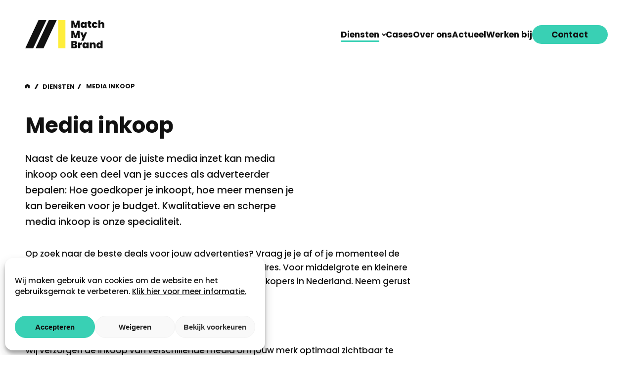

--- FILE ---
content_type: text/html; charset=UTF-8
request_url: https://matchmybrand.com/diensten/media-inkoop/
body_size: 10653
content:
<!doctype html>
<html lang="nl-NL">

<head>

    <meta charset="UTF-8">
    <meta name="viewport" content="width=device-width, initial-scale=1">

    <link rel="preconnect" href="https://fonts.googleapis.com">
    <link rel="preconnect" href="https://fonts.gstatic.com" crossorigin>
    <link href="https://fonts.googleapis.com/css2?family=Poppins:ital,wght@0,400;0,500;0,600;0,700;1,400;1,500;1,600;1,700&display=swap" rel="stylesheet">
        
    <meta name='robots' content='index, follow, max-image-preview:large, max-snippet:-1, max-video-preview:-1' />
	<style>img:is([sizes="auto" i], [sizes^="auto," i]) { contain-intrinsic-size: 3000px 1500px }</style>
	
	<!-- This site is optimized with the Yoast SEO plugin v26.0 - https://yoast.com/wordpress/plugins/seo/ -->
	<title>Media inkoop - online &amp; offline adverteren | Match My Brand</title>
	<meta name="description" content="Wij verzorgen de inkoop van verschillende media: print, televisie &amp; video, radio, out-of-home en online. Creëer optimale zichtbaarheid voor jouw merk." />
	<link rel="canonical" href="https://matchmybrand.com/diensten/media-inkoop/" />
	<meta property="og:locale" content="nl_NL" />
	<meta property="og:type" content="article" />
	<meta property="og:title" content="Media inkoop - online &amp; offline adverteren | Match My Brand" />
	<meta property="og:description" content="Wij verzorgen de inkoop van verschillende media: print, televisie &amp; video, radio, out-of-home en online. Creëer optimale zichtbaarheid voor jouw merk." />
	<meta property="og:url" content="https://matchmybrand.com/diensten/media-inkoop/" />
	<meta property="og:site_name" content="Match My Brand" />
	<meta property="article:modified_time" content="2024-11-07T12:53:32+00:00" />
	<script type="application/ld+json" class="yoast-schema-graph">{"@context":"https://schema.org","@graph":[{"@type":"WebPage","@id":"https://matchmybrand.com/diensten/media-inkoop/","url":"https://matchmybrand.com/diensten/media-inkoop/","name":"Media inkoop - online & offline adverteren | Match My Brand","isPartOf":{"@id":"https://matchmybrand.com/#website"},"datePublished":"2024-07-07T12:38:29+00:00","dateModified":"2024-11-07T12:53:32+00:00","description":"Wij verzorgen de inkoop van verschillende media: print, televisie & video, radio, out-of-home en online. Creëer optimale zichtbaarheid voor jouw merk.","breadcrumb":{"@id":"https://matchmybrand.com/diensten/media-inkoop/#breadcrumb"},"inLanguage":"nl-NL","potentialAction":[{"@type":"ReadAction","target":["https://matchmybrand.com/diensten/media-inkoop/"]}]},{"@type":"BreadcrumbList","@id":"https://matchmybrand.com/diensten/media-inkoop/#breadcrumb","itemListElement":[{"@type":"ListItem","position":1,"name":"Home","item":"https://matchmybrand.com/"},{"@type":"ListItem","position":2,"name":"Diensten","item":"https://matchmybrand.com/diensten/"},{"@type":"ListItem","position":3,"name":"Media inkoop"}]},{"@type":"WebSite","@id":"https://matchmybrand.com/#website","url":"https://matchmybrand.com/","name":"Match My Brand","description":"Slimme media inzet en de scherpste inkoop","publisher":{"@id":"https://matchmybrand.com/#organization"},"potentialAction":[{"@type":"SearchAction","target":{"@type":"EntryPoint","urlTemplate":"https://matchmybrand.com/?s={search_term_string}"},"query-input":{"@type":"PropertyValueSpecification","valueRequired":true,"valueName":"search_term_string"}}],"inLanguage":"nl-NL"},{"@type":"Organization","@id":"https://matchmybrand.com/#organization","name":"Match My Brand","alternateName":"MMB","url":"https://matchmybrand.com/","logo":{"@type":"ImageObject","inLanguage":"nl-NL","@id":"https://matchmybrand.com/#/schema/logo/image/","url":"https://matchmybrand.com/wp-content/uploads/2024/11/mmb-icon.png","contentUrl":"https://matchmybrand.com/wp-content/uploads/2024/11/mmb-icon.png","width":512,"height":512,"caption":"Match My Brand"},"image":{"@id":"https://matchmybrand.com/#/schema/logo/image/"}}]}</script>
	<!-- / Yoast SEO plugin. -->


<style id='safe-svg-svg-icon-style-inline-css'>
.safe-svg-cover{text-align:center}.safe-svg-cover .safe-svg-inside{display:inline-block;max-width:100%}.safe-svg-cover svg{fill:currentColor;height:100%;max-height:100%;max-width:100%;width:100%}

</style>
<link rel='stylesheet' id='cmplz-general-css' href='https://matchmybrand.com/wp-content/plugins/complianz-gdpr/assets/css/cookieblocker.min.css?ver=1759045580' media='all' />
<link rel='stylesheet' id='main-style-css' href='https://matchmybrand.com/wp-content/themes/theme-mmb/assets/css/style-min.css?ver=1738235395' media='all' />
<script src="https://matchmybrand.com/wp-includes/js/jquery/jquery.min.js?ver=3.7.1" id="jquery-core-js"></script>
<script src="https://matchmybrand.com/wp-includes/js/jquery/jquery-migrate.min.js?ver=3.4.1" id="jquery-migrate-js"></script>
			<style>.cmplz-hidden {
					display: none !important;
				}</style><link rel="icon" href="https://matchmybrand.com/wp-content/uploads/2024/11/mmb-icon-320x320.png" sizes="32x32" />
<link rel="icon" href="https://matchmybrand.com/wp-content/uploads/2024/11/mmb-icon-320x320.png" sizes="192x192" />
<link rel="apple-touch-icon" href="https://matchmybrand.com/wp-content/uploads/2024/11/mmb-icon-320x320.png" />
<meta name="msapplication-TileImage" content="https://matchmybrand.com/wp-content/uploads/2024/11/mmb-icon-320x320.png" />

    <meta name="google-site-verification" content="gS-2dkPaw3b7zgO7XzuNiqUp4kJl_ZVzYm0mG3DgoZw" />
</head>

<body data-cmplz=1 class="wp-singular post-services-template-default single single-post-services postid-198 wp-theme-theme-mmb">

    
    <a class="skip-to-content-link" href="#main-content">Naar de content</a>
         
    <header class="site-header">
        
        <div class="site-header-main wrap wrap-large">

            <div class="site-header-logo">
                <a href="https://matchmybrand.com" aria-label="Home">
                    <svg xmlns="http://www.w3.org/2000/svg" fill="none" viewBox="0 0 140 51"><path fill="#111" d="M96.46.756v12.8h-3.558V6.493l-2.415 7.063H87.51L85.076 6.44v7.117h-3.558V.756h4.303l3.214 8.316 3.14-8.316h4.286ZM104.713 6.912a1.746 1.746 0 0 0-1.316-.562c-.533 0-.975.184-1.325.553-.352.37-.527.887-.527 1.553 0 .653.175 1.17.527 1.552.35.382.792.572 1.325.572.52 0 .959-.187 1.316-.563.357-.375.536-.895.536-1.561 0-.654-.179-1.168-.536-1.544Zm-6.227-1.216c.38-.787.901-1.392 1.561-1.816a4 4 0 0 1 2.206-.635c.702 0 1.307.14 1.816.417.508.279.901.654 1.18 1.126V3.372h3.559v10.186h-3.559v-1.416a3.012 3.012 0 0 1-1.189 1.125c-.515.279-1.117.418-1.807.418a3.995 3.995 0 0 1-2.206-.636c-.66-.423-1.18-1.031-1.561-1.824-.382-.793-.572-1.716-.572-2.77 0-1.052.19-1.972.572-2.76ZM116.851 10.525v3.032h-1.544c-2.602 0-3.903-1.29-3.903-3.867V6.33h-1.253V3.372h1.252V.901h3.578v2.47h1.851v2.96h-1.851v3.413c0 .279.063.479.19.6.127.12.342.18.645.18h1.035ZM118.557 5.695a4.51 4.51 0 0 1 1.824-1.815c.781-.424 1.674-.636 2.679-.636 1.295 0 2.384.354 3.268 1.063.883.708 1.452 1.697 1.706 2.968h-3.776c-.218-.665-.642-.998-1.271-.998-.448 0-.802.184-1.062.553-.261.37-.391.911-.391 1.625 0 .715.13 1.26.391 1.634.26.376.614.563 1.062.563.641 0 1.065-.333 1.271-.998h3.776c-.254 1.259-.823 2.245-1.706 2.96-.884.714-1.973 1.07-3.268 1.07-1.005 0-1.898-.211-2.679-.635a4.506 4.506 0 0 1-1.824-1.816c-.436-.786-.654-1.712-.654-2.778 0-1.053.218-1.972.654-2.76ZM138.974 4.45c.684.78 1.026 1.837 1.026 3.168v5.937h-3.559V8.09c0-.58-.151-1.037-.454-1.37-.302-.333-.708-.5-1.216-.5-.533 0-.951.167-1.253.5-.303.333-.454.79-.454 1.37v5.465h-3.559V.12h3.559v4.703a3.49 3.49 0 0 1 1.28-1.117c.539-.284 1.159-.426 1.861-.426 1.162 0 2.085.39 2.769 1.17ZM96.46 18.911v12.801h-3.558v-7.063l-2.415 7.063H87.51l-2.434-7.118v7.118h-3.558v-12.8h4.303l3.214 8.315 3.14-8.316h4.286ZM109.46 21.527l-6.464 15.034h-3.867l2.433-5.284-4.176-9.75h3.958l2.143 5.773 2.07-5.773h3.903ZM88.49 45.875c0-.387-.118-.684-.354-.89-.236-.205-.572-.308-1.008-.308h-2.051V47h2.07c.895 0 1.343-.375 1.343-1.126Zm-3.413-3.722h1.797c.896 0 1.344-.37 1.344-1.108 0-.762-.448-1.143-1.344-1.143h-1.797v2.251Zm6.4 2.26c.442.576.663 1.233.663 1.97 0 1.09-.376 1.943-1.126 2.56-.75.618-1.804.927-3.16.927h-6.336v-12.8h6.137c1.307 0 2.333.29 3.078.87.744.582 1.116 1.399 1.116 2.452 0 .75-.197 1.377-.59 1.879-.394.502-.917.844-1.57 1.026.75.17 1.346.542 1.788 1.117ZM98.711 40.102a3.523 3.523 0 0 1 1.834-.508v3.794h-.998c-.775 0-1.35.151-1.725.454-.376.303-.563.83-.563 1.58v4.448H93.7V39.684h3.559v1.798c.4-.581.883-1.041 1.452-1.38ZM108.034 43.223a1.746 1.746 0 0 0-1.316-.563c-.533 0-.974.185-1.325.554-.352.369-.527.886-.527 1.552 0 .654.175 1.171.527 1.553.351.38.792.572 1.325.572.52 0 .959-.188 1.316-.563.357-.376.536-.896.536-1.562 0-.654-.179-1.168-.536-1.543Zm-6.227-1.217c.381-.787.901-1.392 1.561-1.815a3.999 3.999 0 0 1 2.206-.636c.702 0 1.307.14 1.816.418.508.278.901.653 1.18 1.125v-1.416h3.559v10.186h-3.559v-1.416a3.013 3.013 0 0 1-1.189 1.126c-.515.278-1.117.417-1.807.417a3.995 3.995 0 0 1-2.206-.635c-.66-.424-1.18-1.032-1.561-1.825-.382-.793-.572-1.716-.572-2.77 0-1.052.19-1.972.572-2.759ZM123.622 40.764c.69.78 1.035 1.837 1.035 3.168v5.938h-3.558v-5.465c0-.581-.152-1.038-.454-1.371-.303-.333-.709-.5-1.217-.5-.533 0-.95.167-1.253.5-.302.333-.453.79-.453 1.37v5.466h-3.559V39.684h3.559v1.453c.314-.46.738-.833 1.271-1.117.532-.284 1.143-.427 1.833-.427 1.174 0 2.107.39 2.796 1.171ZM132.836 43.224a1.75 1.75 0 0 0-1.317-.563c-.533 0-.974.185-1.325.554-.351.37-.527.887-.527 1.552 0 .654.176 1.172.527 1.553.351.381.792.572 1.325.572.52 0 .959-.188 1.317-.563.356-.375.535-.896.535-1.562 0-.653-.179-1.168-.535-1.543Zm-6.228-1.216c.381-.787.905-1.392 1.57-1.816a4.045 4.045 0 0 1 2.216-.635c.653 0 1.237.136 1.752.408.514.272.917.645 1.207 1.117v-4.648h3.577V49.87h-3.577v-1.417a3.02 3.02 0 0 1-1.18 1.126c-.508.279-1.108.418-1.798.418a3.995 3.995 0 0 1-2.206-.636c-.66-.423-1.18-1.032-1.561-1.825-.381-.792-.572-1.715-.572-2.769 0-1.052.191-1.972.572-2.76ZM55.642 0 32.27 50.117H18.257L41.626 0h14.016ZM37.387 0 14.016 50.117H0L23.371 0h14.016Z"/><path fill="#ffee3b" d="M71.122 0h-12.7v50.117h12.7V0Z"/></svg>    
                </a>
            </div>

            <div class="site-header-menu">
                <div class="site-header-menu-inner">
                    <nav>
                        <ul class="site-header-menu-main" id="main-menu">
                            <li id="menu-item-175" class="menu-item menu-item-type-post_type menu-item-object-page current-menu-ancestor current-menu-parent current_page_parent current_page_ancestor menu-item-has-children menu-item-175 current-menu-item"><a href="https://matchmybrand.com/diensten/">Diensten</a>
<ul class="sub-menu">
	<li id="menu-item-477" class="menu-item menu-item-type-post_type menu-item-object-post-services menu-item-477 current-menu-item"><a href="https://matchmybrand.com/diensten/mediastrategie/">Mediastrategie &#038; advies</a></li>
	<li id="menu-item-478" class="menu-item menu-item-type-post_type menu-item-object-post-services menu-item-478 current-menu-item"><a href="https://matchmybrand.com/diensten/digitale-performance-marketing/">Digitale &#038; performance marketing</a></li>
	<li id="menu-item-479" class="menu-item menu-item-type-post_type menu-item-object-post-services current-menu-item menu-item-479 current-menu-item"><a href="https://matchmybrand.com/diensten/media-inkoop/" aria-current="page">Media inkoop</a></li>
	<li id="menu-item-480" class="menu-item menu-item-type-post_type menu-item-object-post-services menu-item-480 current-menu-item"><a href="https://matchmybrand.com/diensten/creatie/">Creatie</a></li>
	<li id="menu-item-481" class="menu-item menu-item-type-post_type menu-item-object-post-services menu-item-481 current-menu-item"><a href="https://matchmybrand.com/diensten/onderzoek/">Onderzoek &#038; analyse</a></li>
	<li id="menu-item-482" class="menu-item menu-item-type-post_type menu-item-object-post-services menu-item-482 current-menu-item"><a href="https://matchmybrand.com/diensten/tooling/">Tooling</a></li>
</ul>
</li>
<li id="menu-item-176" class="menu-item menu-item-type-post_type menu-item-object-page menu-item-176"><a href="https://matchmybrand.com/cases/">Cases</a></li>
<li id="menu-item-179" class="menu-item menu-item-type-post_type menu-item-object-page menu-item-179"><a href="https://matchmybrand.com/over-ons/">Over ons</a></li>
<li id="menu-item-193" class="menu-item menu-item-type-post_type menu-item-object-page current_page_parent menu-item-193"><a href="https://matchmybrand.com/actueel/">Actueel</a></li>
<li id="menu-item-177" class="menu-item menu-item-type-post_type menu-item-object-page menu-item-177"><a href="https://matchmybrand.com/vacatures/">Werken bij</a></li>
<li id="menu-item-182" class="button--menu menu-item menu-item-type-post_type menu-item-object-page menu-item-182"><a href="https://matchmybrand.com/contact/">Contact</a></li>
                        </ul>
                    </nav>
                </div>
            </div>
        
            <button class="hamburger" aria-expanded="false" aria-controls="main-menu"><span></span><em>Menu</em></button>

        </div>

        <div id="nav-overlay"></div>

    </header>
    
    <div class="bg-top"><span class="wrap wrap-large"></span><span class="wrap wrap-large"></span></div>
    
    <div id="main-content"></div>
    
    <main>
    
    
<div class="row--hero-single-post-services  type-image with-img">

    <div class="wrap">

        <div class="wrap wrap-content">

            <div class="the-content">
            
                <div class="breadcrumbs"><span><span><a href="https://matchmybrand.com/">Home</a></span>  <span><a href="https://matchmybrand.com/diensten/">Diensten</a></span>  <span class="breadcrumb_last" aria-current="page">Media inkoop</span></span></div>            
                <h1>Media inkoop</h1>
            
                                <div class="text content-width">
                    <p class="fs-large">Naast de keuze voor de juiste media inzet kan media inkoop ook een deel van je succes als adverteerder bepalen: Hoe goedkoper je inkoopt, hoe meer mensen je kan bereiken voor je budget. Kwalitatieve en scherpe media inkoop is onze specialiteit.</p>
                </div>
                
                
            </div>

                        <div class="the-media">  
                <div class="the-image"> 
                    <img width="1280" height="720" src="https://matchmybrand.com/wp-content/uploads/2024/10/MMB-campagne-TechniekNederland-1280x720.webp" class="attachment-large size-large" alt="" decoding="async" fetchpriority="high" srcset="https://matchmybrand.com/wp-content/uploads/2024/10/MMB-campagne-TechniekNederland-1280x720.webp 1280w, https://matchmybrand.com/wp-content/uploads/2024/10/MMB-campagne-TechniekNederland-640x360.webp 640w, https://matchmybrand.com/wp-content/uploads/2024/10/MMB-campagne-TechniekNederland-320x180.webp 320w, https://matchmybrand.com/wp-content/uploads/2024/10/MMB-campagne-TechniekNederland-960x540.webp 960w, https://matchmybrand.com/wp-content/uploads/2024/10/MMB-campagne-TechniekNederland.webp 1362w" sizes="(max-width: 1280px) 100vw, 1280px" />                </div>
            </div>
            
        </div>

    </div>

</div>    
    <div class="flex-container total-rows-1 ">
<div class="row-content margin-bottom previous-row-hero-after position-last">
    <div class="wrap wrap-content">
        <div class="content-width">
            <div class="the-content">
                                <div class="text entry-content">
                    <p>Op zoek naar de beste deals voor jouw advertenties? Vraag je je af of je momenteel de scherpste prijs hebt? Dan ben je bij ons aan het juiste adres. Voor middelgrote en kleinere adverteerders behoren wij tot de meest competitieve inkopers in Nederland. Neem gerust contact met ons op en laat je verrassen (verbazen)!</p>
<h2>Media inkoop diensten</h2>
<p>Wij verzorgen de inkoop van verschillende media om jouw merk optimaal zichtbaar te maken:</p>
<ul class="list-checkmarks">
<li><strong>Printmedia:</strong> Adverteren in kranten, tijdschriften en andere gedrukte media.</li>
<li><strong>Televisie/Video:</strong> Campagnes op (inter)nationale en regionale televisiezenders en streamingplatformen.</li>
<li><strong>Radio:</strong> We kopen in bij alle radiozenders zowel op de FM als op digitale radio.</li>
<li><strong>Out of Home:</strong> Hier zijn veel opties: reclame op snelwegmasten, abri’s, driehoeksborden, etc.</li>
<li><strong>Online:</strong> Naast Meta, Google en TikTok zijn er veel andere publishers waar je nog wel kunt onderhandelen.</li>
</ul>
<p>Door continu te kijken naar kansen in de markt en goede relaties te onderhouden met alle media exploitanten behalen we het beste inkoopresultaat voor onze klanten.</p>
<h4>Neem contact op</h4>
<p>Benieuwd naar wat wij voor jouw marketingcampagne kunnen betekenen? Wil je je huidige campagne(s) laten benchmarken? Neem vrijblijvend contact met ons op, er kan vaak meer dan je denkt!</p>
                </div>
                                <div class="buttons">
                    <a class="button" href="https://matchmybrand.com/contact/" target="_self"><span>Contact</span></a>                </div>
                            </div>
        </div>
    </div>
</div></div>
    

    
    
    
    
    
<div class="row--related-services margin-bottom">
     
    <div class="wrap wrap-content">
        

            <h3 class="title title-xl">Onze diensten</h3>
            
            <ul class="the-services">
                <li><a href="https://matchmybrand.com/diensten/mediastrategie/"><strong class="title title-m">Mediastrategie &#038; advies</strong></a></li><li><a href="https://matchmybrand.com/diensten/digitale-performance-marketing/"><strong class="title title-m">Digitale &#038; performance marketing</strong></a></li><li><a href="https://matchmybrand.com/diensten/media-inkoop/"><strong class="title title-m">Media inkoop</strong></a></li><li><a href="https://matchmybrand.com/diensten/creatie/"><strong class="title title-m">Creatie</strong></a></li><li><a href="https://matchmybrand.com/diensten/onderzoek/"><strong class="title title-m">Onderzoek &#038; analyse</strong></a></li><li><a href="https://matchmybrand.com/diensten/tooling/"><strong class="title title-m">Tooling</strong></a></li>            </ul>
             

       
    </div>

</div>


    <div class="row--footer-cta ">

    <div class="the-cta wrap wrap-small">

        <div class="inner">

            <div class="the-content"> 
                <h2 class="title-xl hide-on-mobile">Ook de beste mediadeals van Nederland?</h2>             
                <div class="buttons">
                    <a class="button yellow" href="https://matchmybrand.com/contact/" target="_self"><span>Neem contact op</span></a>                    <strong class="button-line-before">Of bel Oliver: <a class="button-line black" href="tel:+31208943302" target="_self"><span>020 894 33 02</span></a></strong>                </div>
            </div>

        </div>

        <img width="358" height="358" src="https://matchmybrand.com/wp-content/uploads/2024/10/MMB-Oliver.webp" class="attachment-medium size-medium" alt="" decoding="async" loading="lazy" srcset="https://matchmybrand.com/wp-content/uploads/2024/10/MMB-Oliver.webp 358w, https://matchmybrand.com/wp-content/uploads/2024/10/MMB-Oliver-320x320.webp 320w" sizes="auto, (max-width: 358px) 100vw, 358px" />
    </div>

</div>
   
</main>
 
 <footer class="site-footer">

    <div class="site-footer-main wrap padding-lr">

        <div class="footer-main-inner wrap wrap-content">

            <div class="footer-main-contact"> 
 
                <div class="footer-contact">
                    <div><strong class="menu-title"><a href="https://matchmybrand.com/contact/">Contact</a></strong><p class="address">Match My Brand<br>Molenpad 5<br />
1016 GL Amsterdam<br />
The Netherlands</p></div><div><p class="tel-mail"><a href="tel:+31208943302">+31 20 894 33 02</a><br><span id="e708253558">[email]</span><script>/*<![CDATA[*/eval("var a=\"uoBZS5L@8RrmTycNOFDMI2tUvC6fHajgnxWPz3Y.k_Elw0peJ1+-Gd9iAKQ4Vq7hsbX\";var b=a.split(\"\").sort().join(\"\");var c=\"19piyd_VlJdbEQ_9wBlid\";var d=\"\";for(var e=0;e<c.length;e++)d+=b.charAt(a.indexOf(c.charAt(e)));document.getElementById(\"e708253558\").innerHTML=\"<a href=\\\"mailto:\"+d+\"\\\">\"+d+\"</a>\"")/*]]>*/</script></p></div><ul class="the-socials"><li><a href="https://nl.linkedin.com/company/match-my-brand" target="_blank" class="link-icon-linkedin" aria-label="Link naar LinkedIn"></a></li><li><a href="https://www.instagram.com/matchmybrandofficial/" target="_blank" class="link-icon-instagram" aria-label="Link naar Instagram"></a></li><li><a href="https://www.tiktok.com/@matchmybrandofficial" target="_blank" class="link-icon-tiktok" aria-label="Link naar TikTok"></a></li></ul>                </div>

            </div>

            <div class="footer-main-menus">
 
                <div class="menu1">
                     <div class="menu"><strong class="menu-title"><a href="https://matchmybrand.com/diensten/">Diensten</a></strong><ul><li><a class="" href="https://matchmybrand.com/diensten/mediastrategie/" target="_self"><span>Mediastrategie & advies</span></a></li><li><a class="" href="https://matchmybrand.com/diensten/digitale-performance-marketing/" target="_self"><span>Digitale & performance marketing</span></a></li><li><a class="" href="https://matchmybrand.com/diensten/media-inkoop/" target="_self"><span>Media-inkoop</span></a></li><li><a class="" href="https://matchmybrand.com/diensten/creatie/" target="_self"><span>Creatie</span></a></li><li><a class="" href="https://matchmybrand.com/diensten/onderzoek/" target="_self"><span>Onderzoek & analyse</span></a></li><li><a class="" href="https://matchmybrand.com/diensten/tooling/" target="_self"><span>Tooling</span></a></li></ul></div>                </div>

                <div class="menu2">
                    <div class="menu"><strong class="menu-title"><a href="https://matchmybrand.com/cases/">Cases</a></strong><ul><li><a class="" href="https://matchmybrand.com/cases/naif/" target="_self"><span>Naïf</span></a></li><li><a class="" href="https://matchmybrand.com/cases/mr-marvis/" target="_self"><span>Mr Marvis</span></a></li><li><a class="" href="https://matchmybrand.com/cases/preston-palace/" target="_self"><span>Preston Palace</span></a></li><li><a class="" href="https://matchmybrand.com/campagnes/" target="_self"><span>Campagnes</span></a></li></ul></div>                </div>

                <div class="menu3">
                    <div class="menu"><strong class="menu-title"><a href="https://matchmybrand.com/over-ons/">Over ons</a></strong><ul><li><a class="" href="https://matchmybrand.com/over-ons/team/" target="_self"><span>Ons team</span></a></li><li><a class="" href="https://matchmybrand.com/vacatures/" target="_self"><span>Werken bij MMB</span></a></li><li><a class="" href="https://matchmybrand.com/contact/" target="_self"><span>Contact en locatie</span></a></li></ul></div>                </div>
                 
            </div>

        </div>
 
    </div>

    <div class="site-footer-bottom">

        <div class="wrap wrap-content">  

            <div class="footer-bottom-inner">  

                <div class="the-left">

                    <div class="the-payoff">
                        <p class="title title-xxl">Slimme media inzet en de scherpste inkoop</p>
                    </div>

                    <ul>
                        <li class="copyright">
                            &copy; 2026 <strong>Match My Brand</strong>                        </li>  
                        <li id="menu-item-191" class="menu-item menu-item-type-post_type menu-item-object-page menu-item-privacy-policy menu-item-191"><a rel="privacy-policy" href="https://matchmybrand.com/algemene-voorwaarden/">Algemene voorwaarden</a></li>
<li id="menu-item-210" class="menu-item menu-item-type-post_type menu-item-object-page menu-item-210"><a href="https://matchmybrand.com/sitemap/">Sitemap</a></li>
<li id="menu-item-355" class="menu-item menu-item-type-post_type menu-item-object-page menu-item-355"><a href="https://matchmybrand.com/cookies/">Cookies</a></li>
                    </ul>
                </div>

                <div class="the-right">
                    <div class="footer-logo">
                        <svg xmlns="http://www.w3.org/2000/svg" fill="none" viewBox="0 0 111 78"><path fill="#fff" d="m86.577.173-36.296 77.83H28.519L64.81.174h21.766ZM58.228.173l-36.296 77.83H.166L36.462.174h21.766Z"/><path fill="#FFEE3B" d="M110.619.173H90.895v77.83h19.724V.174Z"/></svg>                    </div>
                </div>
               

            </div>

        </div>

    </div>

</footer>


<script type="speculationrules">
{"prefetch":[{"source":"document","where":{"and":[{"href_matches":"\/*"},{"not":{"href_matches":["\/wp-*.php","\/wp-admin\/*","\/wp-content\/uploads\/*","\/wp-content\/*","\/wp-content\/plugins\/*","\/wp-content\/themes\/theme-mmb\/*","\/*\\?(.+)"]}},{"not":{"selector_matches":"a[rel~=\"nofollow\"]"}},{"not":{"selector_matches":".no-prefetch, .no-prefetch a"}}]},"eagerness":"conservative"}]}
</script>

<!-- Consent Management powered by Complianz | GDPR/CCPA Cookie Consent https://wordpress.org/plugins/complianz-gdpr -->
<div id="cmplz-cookiebanner-container"><div class="cmplz-cookiebanner cmplz-hidden banner-1 banner-a optin cmplz-bottom-left cmplz-categories-type-view-preferences" aria-modal="true" data-nosnippet="true" role="dialog" aria-live="polite" aria-labelledby="cmplz-header-1-optin" aria-describedby="cmplz-message-1-optin">
	<div class="cmplz-header">
		<div class="cmplz-logo"></div>
		<div class="cmplz-title" id="cmplz-header-1-optin">Beheer toestemming</div>
		<div class="cmplz-close" tabindex="0" role="button" aria-label="Dialoogvenster sluiten">
			<svg aria-hidden="true" focusable="false" data-prefix="fas" data-icon="times" class="svg-inline--fa fa-times fa-w-11" role="img" xmlns="http://www.w3.org/2000/svg" viewBox="0 0 352 512"><path fill="currentColor" d="M242.72 256l100.07-100.07c12.28-12.28 12.28-32.19 0-44.48l-22.24-22.24c-12.28-12.28-32.19-12.28-44.48 0L176 189.28 75.93 89.21c-12.28-12.28-32.19-12.28-44.48 0L9.21 111.45c-12.28 12.28-12.28 32.19 0 44.48L109.28 256 9.21 356.07c-12.28 12.28-12.28 32.19 0 44.48l22.24 22.24c12.28 12.28 32.2 12.28 44.48 0L176 322.72l100.07 100.07c12.28 12.28 32.2 12.28 44.48 0l22.24-22.24c12.28-12.28 12.28-32.19 0-44.48L242.72 256z"></path></svg>
		</div>
	</div>

	<div class="cmplz-divider cmplz-divider-header"></div>
	<div class="cmplz-body">
		<div class="cmplz-message" id="cmplz-message-1-optin"><p>Wij maken gebruik van cookies om de website en het gebruiksgemak te verbeteren. <a href="/cookies/">Klik hier voor meer informatie.</a></p></div>
		<!-- categories start -->
		<div class="cmplz-categories">
			<details class="cmplz-category cmplz-functional" >
				<summary>
						<span class="cmplz-category-header">
							<span class="cmplz-category-title">Functioneel</span>
							<span class='cmplz-always-active'>
								<span class="cmplz-banner-checkbox">
									<input type="checkbox"
										   id="cmplz-functional-optin"
										   data-category="cmplz_functional"
										   class="cmplz-consent-checkbox cmplz-functional"
										   size="40"
										   value="1"/>
									<label class="cmplz-label" for="cmplz-functional-optin"><span class="screen-reader-text">Functioneel</span></label>
								</span>
								Altijd actief							</span>
							<span class="cmplz-icon cmplz-open">
								<svg xmlns="http://www.w3.org/2000/svg" viewBox="0 0 448 512"  height="18" ><path d="M224 416c-8.188 0-16.38-3.125-22.62-9.375l-192-192c-12.5-12.5-12.5-32.75 0-45.25s32.75-12.5 45.25 0L224 338.8l169.4-169.4c12.5-12.5 32.75-12.5 45.25 0s12.5 32.75 0 45.25l-192 192C240.4 412.9 232.2 416 224 416z"/></svg>
							</span>
						</span>
				</summary>
				<div class="cmplz-description">
					<span class="cmplz-description-functional">De technische opslag of toegang is strikt noodzakelijk voor het legitieme doel het gebruik mogelijk te maken van een specifieke dienst waarom de abonnee of gebruiker uitdrukkelijk heeft gevraagd, of met als enig doel de uitvoering van de transmissie van een communicatie over een elektronisch communicatienetwerk.</span>
				</div>
			</details>

			<details class="cmplz-category cmplz-preferences" >
				<summary>
						<span class="cmplz-category-header">
							<span class="cmplz-category-title">Voorkeuren</span>
							<span class="cmplz-banner-checkbox">
								<input type="checkbox"
									   id="cmplz-preferences-optin"
									   data-category="cmplz_preferences"
									   class="cmplz-consent-checkbox cmplz-preferences"
									   size="40"
									   value="1"/>
								<label class="cmplz-label" for="cmplz-preferences-optin"><span class="screen-reader-text">Voorkeuren</span></label>
							</span>
							<span class="cmplz-icon cmplz-open">
								<svg xmlns="http://www.w3.org/2000/svg" viewBox="0 0 448 512"  height="18" ><path d="M224 416c-8.188 0-16.38-3.125-22.62-9.375l-192-192c-12.5-12.5-12.5-32.75 0-45.25s32.75-12.5 45.25 0L224 338.8l169.4-169.4c12.5-12.5 32.75-12.5 45.25 0s12.5 32.75 0 45.25l-192 192C240.4 412.9 232.2 416 224 416z"/></svg>
							</span>
						</span>
				</summary>
				<div class="cmplz-description">
					<span class="cmplz-description-preferences">De technische opslag of toegang is noodzakelijk voor het legitieme doel voorkeuren op te slaan die niet door de abonnee of gebruiker zijn aangevraagd.</span>
				</div>
			</details>

			<details class="cmplz-category cmplz-statistics" >
				<summary>
						<span class="cmplz-category-header">
							<span class="cmplz-category-title">Statistieken</span>
							<span class="cmplz-banner-checkbox">
								<input type="checkbox"
									   id="cmplz-statistics-optin"
									   data-category="cmplz_statistics"
									   class="cmplz-consent-checkbox cmplz-statistics"
									   size="40"
									   value="1"/>
								<label class="cmplz-label" for="cmplz-statistics-optin"><span class="screen-reader-text">Statistieken</span></label>
							</span>
							<span class="cmplz-icon cmplz-open">
								<svg xmlns="http://www.w3.org/2000/svg" viewBox="0 0 448 512"  height="18" ><path d="M224 416c-8.188 0-16.38-3.125-22.62-9.375l-192-192c-12.5-12.5-12.5-32.75 0-45.25s32.75-12.5 45.25 0L224 338.8l169.4-169.4c12.5-12.5 32.75-12.5 45.25 0s12.5 32.75 0 45.25l-192 192C240.4 412.9 232.2 416 224 416z"/></svg>
							</span>
						</span>
				</summary>
				<div class="cmplz-description">
					<span class="cmplz-description-statistics">De technische opslag of toegang die uitsluitend voor statistische doeleinden wordt gebruikt.</span>
					<span class="cmplz-description-statistics-anonymous">De technische opslag of toegang die uitsluitend wordt gebruikt voor anonieme statistische doeleinden. Zonder dagvaarding, vrijwillige naleving door je Internet Service Provider, of aanvullende gegevens van een derde partij, kan informatie die alleen voor dit doel wordt opgeslagen of opgehaald gewoonlijk niet worden gebruikt om je te identificeren.</span>
				</div>
			</details>
			<details class="cmplz-category cmplz-marketing" >
				<summary>
						<span class="cmplz-category-header">
							<span class="cmplz-category-title">Marketing</span>
							<span class="cmplz-banner-checkbox">
								<input type="checkbox"
									   id="cmplz-marketing-optin"
									   data-category="cmplz_marketing"
									   class="cmplz-consent-checkbox cmplz-marketing"
									   size="40"
									   value="1"/>
								<label class="cmplz-label" for="cmplz-marketing-optin"><span class="screen-reader-text">Marketing</span></label>
							</span>
							<span class="cmplz-icon cmplz-open">
								<svg xmlns="http://www.w3.org/2000/svg" viewBox="0 0 448 512"  height="18" ><path d="M224 416c-8.188 0-16.38-3.125-22.62-9.375l-192-192c-12.5-12.5-12.5-32.75 0-45.25s32.75-12.5 45.25 0L224 338.8l169.4-169.4c12.5-12.5 32.75-12.5 45.25 0s12.5 32.75 0 45.25l-192 192C240.4 412.9 232.2 416 224 416z"/></svg>
							</span>
						</span>
				</summary>
				<div class="cmplz-description">
					<span class="cmplz-description-marketing">De technische opslag of toegang is nodig om gebruikersprofielen op te stellen voor het verzenden van reclame, of om de gebruiker op een site of over verschillende sites te volgen voor soortgelijke marketingdoeleinden.</span>
				</div>
			</details>
		</div><!-- categories end -->
			</div>

	<div class="cmplz-links cmplz-information">
		<a class="cmplz-link cmplz-manage-options cookie-statement" href="#" data-relative_url="#cmplz-manage-consent-container">Beheer opties</a>
		<a class="cmplz-link cmplz-manage-third-parties cookie-statement" href="#" data-relative_url="#cmplz-cookies-overview">Beheer diensten</a>
		<a class="cmplz-link cmplz-manage-vendors tcf cookie-statement" href="#" data-relative_url="#cmplz-tcf-wrapper">Beheer {vendor_count} leveranciers</a>
		<a class="cmplz-link cmplz-external cmplz-read-more-purposes tcf" target="_blank" rel="noopener noreferrer nofollow" href="https://cookiedatabase.org/tcf/purposes/">Lees meer over deze doeleinden</a>
			</div>

	<div class="cmplz-divider cmplz-footer"></div>

	<div class="cmplz-buttons">
		<button class="cmplz-btn cmplz-accept">Accepteren</button>
		<button class="cmplz-btn cmplz-deny">Weigeren</button>
		<button class="cmplz-btn cmplz-view-preferences">Bekijk voorkeuren</button>
		<button class="cmplz-btn cmplz-save-preferences">Voorkeuren</button>
		<a class="cmplz-btn cmplz-manage-options tcf cookie-statement" href="#" data-relative_url="#cmplz-manage-consent-container">Bekijk voorkeuren</a>
			</div>

	<div class="cmplz-links cmplz-documents">
		<a class="cmplz-link cookie-statement" href="#" data-relative_url="">{title}</a>
		<a class="cmplz-link privacy-statement" href="#" data-relative_url="">{title}</a>
		<a class="cmplz-link impressum" href="#" data-relative_url="">{title}</a>
			</div>

</div>
</div>
					<div id="cmplz-manage-consent" data-nosnippet="true"><button class="cmplz-btn cmplz-hidden cmplz-manage-consent manage-consent-1">Beheer toestemming</button>

</div><script src="https://matchmybrand.com/wp-content/themes/theme-mmb/assets/js/slick.min.js?ver=1.8.1" id="slickjs-js"></script>
<script src="https://matchmybrand.com/wp-content/themes/theme-mmb/assets/js/splide.min.js?ver=4.1.3" id="splidejs-js"></script>
<script src="https://matchmybrand.com/wp-content/themes/theme-mmb/assets/js/multislider.min.js?ver=2.0.17" id="multislider-js"></script>
<script src="https://matchmybrand.com/wp-content/themes/theme-mmb/assets/js/grid-v2.min.js?ver=1.0.0" id="masonrygrid-js"></script>
<script src="https://matchmybrand.com/wp-content/themes/theme-mmb/assets/js/custom.min.js?ver=1736093881" id="scripts-js"></script>
<script id="cmplz-cookiebanner-js-extra">
var complianz = {"prefix":"cmplz_","user_banner_id":"1","set_cookies":[],"block_ajax_content":"0","banner_version":"42","version":"7.4.2","store_consent":"","do_not_track_enabled":"","consenttype":"optin","region":"eu","geoip":"","dismiss_timeout":"","disable_cookiebanner":"","soft_cookiewall":"","dismiss_on_scroll":"","cookie_expiry":"365","url":"https:\/\/matchmybrand.com\/wp-json\/complianz\/v1\/","locale":"lang=nl&locale=nl_NL","set_cookies_on_root":"0","cookie_domain":"","current_policy_id":"42","cookie_path":"\/","categories":{"statistics":"statistieken","marketing":"marketing"},"tcf_active":"","placeholdertext":"Klik om {category} cookies te accepteren en deze inhoud in te schakelen","css_file":"https:\/\/matchmybrand.com\/wp-content\/uploads\/complianz\/css\/banner-{banner_id}-{type}.css?v=42","page_links":{"eu":{"cookie-statement":{"title":"Cookies","url":"https:\/\/matchmybrand.com\/cookies\/"},"privacy-statement":{"title":"Algemene voorwaarden","url":"https:\/\/matchmybrand.com\/algemene-voorwaarden\/"}}},"tm_categories":"1","forceEnableStats":"","preview":"","clean_cookies":"","aria_label":"Klik om {category} cookies te accepteren en deze inhoud in te schakelen"};
</script>
<script defer src="https://matchmybrand.com/wp-content/plugins/complianz-gdpr/cookiebanner/js/complianz.min.js?ver=1759045580" id="cmplz-cookiebanner-js"></script>
<!-- Statistics script Complianz GDPR/CCPA -->
						<script data-category="functional">
							(function(w,d,s,l,i){w[l]=w[l]||[];w[l].push({'gtm.start':
		new Date().getTime(),event:'gtm.js'});var f=d.getElementsByTagName(s)[0],
	j=d.createElement(s),dl=l!='dataLayer'?'&l='+l:'';j.async=true;j.src=
	'https://www.googletagmanager.com/gtm.js?id='+i+dl;f.parentNode.insertBefore(j,f);
})(window,document,'script','dataLayer','GTM-NBN8TV8K');
						</script><!-- Script Center marketing script Complianz GDPR/CCPA -->
				<script async type="text/plain"
											 data-category="marketing">
                    <!-- Leadinfo tracking code -->
(function(l,e,a,d,i,n,f,o){if(!l[i]){l.GlobalLeadinfoNamespace=l.GlobalLeadinfoNamespace||[];
l.GlobalLeadinfoNamespace.push(i);l[i]=function(){(l[i].q=l[i].q||[]).push(arguments)};l[i].t=l[i].t||n;
l[i].q=l[i].q||[];o=e.createElement(a);f=e.getElementsByTagName(a)[0];o.async=1;o.src=d;f.parentNode.insertBefore(o,f);}
}(window,document,'script','https://cdn.leadinfo.net/ping.js','leadinfo','LI-6728C99EDBB1E'));
				</script>
				
</body>

</html>

<!-- Dynamic page generated in 0.806 seconds. -->
<!-- Cached page generated by WP-Super-Cache on 2026-01-19 00:14:05 -->

<!-- super cache -->

--- FILE ---
content_type: text/css
request_url: https://matchmybrand.com/wp-content/themes/theme-mmb/assets/css/style-min.css?ver=1738235395
body_size: 23443
content:
.box-shadow{box-shadow:0 3px 12px rgba(88,88,88,.2)}html{line-height:1.15;-ms-text-size-adjust:100%;-webkit-text-size-adjust:100%}body{margin:0}article,aside,footer,header,nav,section{display:block}h1{font-size:2em;margin:.67em 0}figcaption,figure,main{display:block}figure{margin:1em 40px}hr{box-sizing:content-box;height:0;overflow:visible}pre{font-family:monospace,monospace;font-size:1em}a{background-color:rgba(0,0,0,0);-webkit-text-decoration-skip:objects}abbr[title]{border-bottom:none;text-decoration:underline;-webkit-text-decoration:underline dotted;text-decoration:underline dotted}b,strong{font-weight:inherit}b,strong{font-weight:bolder}code,kbd,samp{font-family:monospace,monospace;font-size:1em}dfn{font-style:italic}mark{background-color:#ff0;color:#000}small{font-size:80%}sub,sup{font-size:75%;line-height:0;position:relative;vertical-align:baseline}sub{bottom:-0.25em}sup{top:-0.5em}audio,video{display:inline-block}audio:not([controls]){display:none;height:0}img{border-style:none}svg:not(:root){overflow:hidden}button,input,optgroup,select,textarea{font-family:sans-serif;font-size:100%;line-height:1.2;margin:0}button,input{overflow:visible}button,select{text-transform:none}button,html [type=button],[type=reset],[type=submit]{-webkit-appearance:button}button::-moz-focus-inner,[type=button]::-moz-focus-inner,[type=reset]::-moz-focus-inner,[type=submit]::-moz-focus-inner{border-style:none;padding:0}button:-moz-focusring,[type=button]:-moz-focusring,[type=reset]:-moz-focusring,[type=submit]:-moz-focusring{outline:1px dotted ButtonText}fieldset{padding:.35em .75em .625em}legend{box-sizing:border-box;color:inherit;display:table;max-width:100%;padding:0;white-space:normal}progress{display:inline-block;vertical-align:baseline}textarea{overflow:auto}[type=checkbox],[type=radio]{box-sizing:border-box;padding:0}[type=number]::-webkit-inner-spin-button,[type=number]::-webkit-outer-spin-button{height:auto}[type=search]{-webkit-appearance:textfield;outline-offset:-2px}[type=search]::-webkit-search-cancel-button,[type=search]::-webkit-search-decoration{-webkit-appearance:none}::-webkit-file-upload-button{-webkit-appearance:button;font:inherit}details,menu{display:block}summary{display:list-item}canvas{display:inline-block}template{display:none}[hidden]{display:none}html{scroll-behavior:smooth;scroll-padding-top:8em}html,body{overflow-x:hidden}@supports(overflow: clip){html,body{overflow-x:clip}}body{position:relative;-webkit-font-smoothing:antialiased;-moz-osx-font-smoothing:grayscale;font-smoothing:antialiased}figure{margin:0}embed,iframe,img,object,video{max-width:100%;_width:100%}iframe{border:0}img{height:auto;width:auto\9 }img{border:0;-ms-interpolation-mode:bicubic}svg:not(:root){overflow:hidden}img[src$=".svg"]{width:100%;max-height:100%}address{font-style:normal}html{box-sizing:border-box}*,*:before,*:after{box-sizing:inherit}.clearfix::before{content:" ";display:table}.clearfix::after{clear:both;content:" ";display:table}a{color:inherit;text-decoration:none}a:hover,a:focus{color:#39d0b4;text-decoration:none}p{margin:0 0 1.2em;padding:0}ol,ul{margin:0;padding:0;list-style-type:none}hr{border:0;border-collapse:collapse;border-top:1px solid #ddd;clear:both;margin:1em 0}blockquote,cite,em,i{font-style:italic}blockquote{margin:40px}blockquote::before{content:"“";display:block;font-size:30px;height:0;left:-20px;position:relative;top:-10px}a.aligncenter img{display:block;margin:0 auto}a.alignnone{display:inline-block}.alignleft{float:left;text-align:left}.alignright{float:right;text-align:right}a.alignleft,a.alignnone,a.alignright{max-width:100%}img.centered,.aligncenter{display:block;margin:0 auto 24px}img.alignnone,.alignnone{margin-bottom:12px}a.alignleft,img.alignleft,.wp-caption.alignleft{margin:0 24px 24px 0}a.alignright,img.alignright,.wp-caption.alignright{margin:0 0 24px 24px}.wp-caption-text{font-size:clamp(.875rem,.8403rem + .1111vw,.9375rem);font-weight:600;text-align:center}.entry-content p.wp-caption-text{margin-bottom:0}.entry-content .wp-audio-shortcode,.entry-content .wp-playlist,.entry-content .wp-video{margin:0 0 28px}table{border-collapse:collapse;border-spacing:0;line-height:inherit;margin-bottom:32px;width:100%}tbody{border-bottom:1px solid #ddd}td,th{text-align:left}td{border-top:1px solid #ddd;padding:6px 0}th{font-weight:400}.wrapper-large{width:96%;max-width:1260px;margin:0 auto}.wrapper-large.padding-lr,.wrapper-large.padding-lr-inner{max-width:1308px}@media(min-width: 1000px){.wrapper-large{width:calc(100% - 64px)}.wrapper-large.padding-lr,.wrapper-large.padding-lr-inner{max-width:1340px}}.wrapper-medium{width:100%;max-width:1160px;margin:0 auto}.wrapper-medium.padding-lr{max-width:1240px}.wrapper-small-medium{width:100%;max-width:1120px;margin:0 auto}.wrapper-small{width:100%;max-width:960px;margin:0 auto}.wrapper-small-xl{max-width:1008px}.wrapper-extra-small{width:100%;max-width:620px;margin:0 auto}.wrapper-extra-small.padding-lr{max-width:700px}.wrapper-small{width:100%;margin:0 auto;max-width:720px}.wrapper-small.padding-lr{max-width:800px}.row{margin-bottom:3rem}.screen-readers{position:absolute !important;height:1px;width:1px;overflow:hidden;clip:rect(1px 1px 1px 1px);clip:rect(1px, 1px, 1px, 1px);white-space:nowrap}[data-whatinput=mouse] *:focus{outline:none}.wrap.margin-top,.margin-top{margin-top:4em}.wrap.margin-bottom,.margin-bottom{margin-bottom:4em}.margin-bottom-small{margin-bottom:2em}body{font-family:"Poppins",sans-serif;font-weight:500;font-size:clamp(1rem,.9773rem + .1136vw,1.0625rem);color:#111;line-height:1.7}b,strong{font-weight:700}.fs-large,.text-large{font-size:clamp(1.0625rem,1.017rem + .2273vw,1.1875rem)}.text-small{font-size:clamp(.875rem,.8403rem + .1111vw,.9375rem)}h1,h2,h3,h4,h5,h6,.title{display:block;font-family:"Poppins",sans-serif;font-weight:700;line-height:1.2;margin:0 0 1rem}h1.no-margin,h2.no-margin,h3.no-margin,h4.no-margin,h5.no-margin,h6.no-margin,.title.no-margin{margin:0}.entry-content h1,.entry-content h2,.entry-content h3,.entry-content h4,.entry-content h5,.entry-content h6{margin-bottom:.8rem}.entry-content p+h1,.entry-content p+h2,.entry-content p+h3,.entry-content p+h4,.entry-content p+h5,.entry-content p+h6+ul,.entry-content p+ol{margin-top:2.4rem}h1,.title-xxl{font-size:clamp(1.5rem,1.0932rem + 2.0339vw,3rem)}h2,.title-xl{font-size:clamp(1.5rem,1.2917rem + .6667vw,1.75rem)}h3,.title-l{font-size:clamp(1.3125rem,1.1563rem + .5vw,1.5rem)}h4,.title-m{font-size:clamp(1.125rem,.9688rem + .5vw,1.3125rem)}h5,h6,.title-s{font-size:clamp(1rem,.8958rem + .3333vw,1.125rem)}.title-uppercase{text-transform:uppercase;font-weight:600;font-size:16px;letter-spacing:0.04em;margin-bottom:1em}.span-white span{color:#fff}.title-outline{position:absolute;right:0;bottom:-4em}.title-outline .title-l{font-weight:700;margin:0;text-transform:uppercase;font-size:112px;letter-spacing:.02em;color:#111;-webkit-text-fill-color:rgba(0,0,0,0);-webkit-text-stroke:2px #111}.bg-black{background-color:#111}.bg-white{background-color:#fff}.bg-grey{background-color:#f6f6f4}.bg-yellow{background-color:#ffee3b}.bg-green{background-color:#39d0b4}.wrap{max-width:82em;margin:0 auto;width:90%}@media(min-width: 900px){.wrap{width:92%}}.wrap.wrap-small{max-width:1000px}.wrap.wrap-medium{max-width:82em}.wrap.wrap-large{max-width:88em}.wrap>.wrap{width:100%}.wrap.wrap-content{max-width:73.6em}.wrap.wrap-content-single{max-width:73.6em}.padding-lr{padding-left:1.47em;padding-right:1.47em}@media only screen and (min-width: 900px){.padding-lr{padding-left:2.1em;padding-right:2.1em}}@media only screen and (min-width: 1200px){.padding-lr{padding-left:4.2em;padding-right:4.2em}}.padding-top{padding-top:2em}.padding-bottom{padding-top:2em}.content-width,.text{max-width:46em}.flex-container-single .wrap-content{max-width:73.6em}body .gform_wrapper.gravity-theme .gform_body input:not([type=radio]):not([type=checkbox]):not([type=submit]):not([type=button]):not([type=image]),body .gform_wrapper.gravity-theme .gform_body select,body .gform_wrapper.gravity-theme .gform_body textarea{background-color:rgba(0,0,0,0);border:2px solid #111;color:#111;font-family:"Poppins",sans-serif;font-size:clamp(1rem,.9773rem + .1136vw,1.0625rem);font-weight:500;padding:.4em .6em;width:100%;border-radius:.5em;line-height:inherit}body .gform_wrapper.gravity-theme .gform_body select{-webkit-appearance:none;-moz-appearance:none;appearance:none;height:44px;padding-right:1.9em;background-image:url("data:image/svg+xml,%3Csvg xmlns='http://www.w3.org/2000/svg' fill='none' viewBox='0 0 7 7'%3E%3Cpath fill='%2311283F' d='M.155 1.66A.524.524 0 0 1 .602.863h5.469c.41 0 .66.448.447.797L3.784 6.131a.524.524 0 0 1-.895 0L.155 1.661Z'/%3E%3C/svg%3E");background-repeat:no-repeat;background-position:right .9em center;background-size:.45em auto}body .gform_wrapper.gravity-theme .gform_body input[type=checkbox],body .gform_wrapper.gravity-theme .gform_body input[type=image],body .gform_wrapper.gravity-theme .gform_body input[type=radio],body .gform_wrapper.gravity-theme .gform_body input[type=file]{width:auto;cursor:pointer}body .gform_wrapper.gravity-theme .gform_body input:focus-visible,body .gform_wrapper.gravity-theme .gform_body select:focus-visible,body .gform_wrapper.gravity-theme .gform_body textarea:focus-visible{outline:none}body .gform_wrapper.gravity-theme .gform_body .top_label .gfield_label{font-weight:700;font-family:"Poppins",sans-serif;padding-top:.4em;font-size:clamp(1rem,.9773rem + .1136vw,1.0625rem);margin:0 0 .4em;display:block}body .gform_wrapper.gravity-theme .gform_body .field_sublabel_above .ginput_complex.ginput_container label,body .gform_wrapper.gravity-theme .gform_body .field_sublabel_above div[class*=gfield_date_].ginput_container label,body .gform_wrapper.gravity-theme .gform_body .field_sublabel_above div[class*=gfield_time_].ginput_container label,body .gform_wrapper.gravity-theme .gform_body .field_sublabel_below .ginput_complex.ginput_container label,body .gform_wrapper.gravity-theme .gform_body .field_sublabel_below div[class*=gfield_date_].ginput_container label,body .gform_wrapper.gravity-theme .gform_body .field_sublabel_below div[class*=gfield_time_].ginput_container label{font-size:80%}body .gform_wrapper.gravity-theme .gform_body .hidden_label .gfield_label,body .gform_wrapper.gravity-theme .gform_body label.hidden_sub_label,body .gform_wrapper.gravity-theme .gform_body label.screen-reader-text{opacity:0;display:none}body .gform_wrapper.gravity-theme .gform_body .ginput_container_consent label a{text-decoration:underline;box-shadow:none}body .gform_wrapper.gravity-theme .gform_body .ginput_container_consent label a:hover{color:#111;text-decoration:underline}body .gform_wrapper.gravity-theme .gform_body .gchoice{margin-bottom:.25em;position:relative}body .gform_wrapper.gravity-theme .gform_body .ginput_container_consent{position:relative;padding-left:1.8em;padding-top:1px}body .gform_wrapper.gravity-theme .gform_body .ginput_container_consent label,body .gform_wrapper.gravity-theme .gform_body .gfield_checkbox label,body .gform_wrapper.gravity-theme .gform_body .gfield_radio label{font-size:clamp(1rem,.9773rem + .1136vw,1.0625rem);font-weight:500;display:inline;cursor:pointer}body .gform_wrapper.gravity-theme .gform_body .gfield_checkbox .gchoice label,body .gform_wrapper.gravity-theme .gform_body .gfield_radio .gchoice label{padding-left:1.8em}body .gform_wrapper.gravity-theme .gform_body .ginput_container_consent input[type=checkbox],body .gform_wrapper.gravity-theme .gform_body .gfield_radio .gchoice input[type=radio],body .gform_wrapper.gravity-theme .gform_body .gfield_checkbox .gchoice input[type=checkbox]{visibility:hidden;position:absolute;top:0;left:0;width:0;height:0}body .gform_wrapper.gravity-theme .gform_body .ginput_container_consent input[type=checkbox]+label:before,body .gform_wrapper.gravity-theme .gform_body .gfield_radio .gchoice input[type=radio]+label:before,body .gform_wrapper.gravity-theme .gform_body .gfield_checkbox .gchoice input[type=checkbox]+label:before{content:"";display:block;position:absolute;left:0;top:.25em;height:1.1em;width:1.1em;background:rgba(0,0,0,0);border:2px solid #111;background-color:rgba(0,0,0,0);border-radius:3px}body .gform_wrapper.gravity-theme .gform_body .ginput_container_consent input[type=checkbox]+label:after,body .gform_wrapper.gravity-theme .gform_body .gfield_radio .gchoice input[type=radio]+label:after,body .gform_wrapper.gravity-theme .gform_body .gfield_checkbox .gchoice input[type=checkbox]+label:after{content:"";display:block;position:absolute;left:0;top:.25em;height:1.1em;width:1.1em;background:#111;border-radius:3px;opacity:0;visibility:hidden;transition:all .3s;transform:scale(0.6)}body .gform_wrapper.gravity-theme .gform_body .gfield_radio .gchoice input[type=radio]+label:before,body .gform_wrapper.gravity-theme .gform_body .gfield_radio .gchoice input[type=radio]+label:after{border-radius:50%}body .gform_wrapper.gravity-theme .gform_body .ginput_container_consent input[type=checkbox]:checked+label:after,body .gform_wrapper.gravity-theme .gform_body .gfield_radio .gchoice input[type=radio]:checked+label:after,body .gform_wrapper.gravity-theme .gform_body .gfield_checkbox .gchoice input[type=checkbox]:checked+label:after{opacity:1;visibility:visible;transform:scale(0.7)}body .gform_wrapper.gravity-theme .gform_body input[type=file]{font-size:80% !important}body .gform_wrapper.gravity-theme .gform_body input::file-selector-button{cursor:pointer;font-weight:600;color:#111;background-color:#ffee3b;padding:.4em .6em;font-size:110%;border:none;border-radius:.5em;margin-right:.6em}body .gform_wrapper.gravity-theme .gform_body .gsection{padding-top:1.6em;margin-bottom:1.6em;border-bottom:1px solid #111}body .gform_wrapper.gravity-theme .gform_body .gsection .gsection_title{margin:0 0 .4em}body .gform_wrapper.gravity-theme .gform_body .gfield_html a{color:#111;text-decoration:none;box-shadow:inset 0 -1px #111}body .gform_wrapper.gravity-theme .gform_body .gfield_html a:hover{box-shadow:inset 0 -2px #111}body .gform_wrapper.gravity-theme .gform_footer{position:relative;padding-top:2.4em;padding-right:16px}body .gform_wrapper.gravity-theme .gform_footer input[type=submit]{cursor:pointer;text-decoration:none;box-shadow:none;color:#111;font-size:clamp(1rem,.9773rem + .1136vw,1.0625rem);font-weight:700;font-family:inherit;display:inline-block;vertical-align:middle;position:relative;text-transform:none;min-width:9em;width:auto;border:none;margin:0;border-radius:6em;padding:.6em 1em;line-height:1.3;overflow:hidden;text-align:center;transition:all .3s}body .gform_wrapper.gravity-theme .gform_footer input[type=submit]:hover{color:#39d0b4;background-color:#111}body .gform_wrapper.gravity-theme .gform_footer img.gform_ajax_spinner{display:block;position:absolute;top:3em;left:auto;right:0;padding:8px;background:#111;border-radius:50%;width:1.8em;height:1.8em;font-size:clamp(1rem,.9773rem + .1136vw,1.0625rem)}body .gform_wrapper.gform_validation_error .gform_body ul li.gfield.gfield_error:not(.gf_left_half):not(.gf_right_half){max-width:none !important}body .gform_wrapper.gravity-theme .gform_validation_errors{background:none;color:#111;margin:0 0 1.6em;padding:2em;border-radius:.5em;border:2px solid #111;font-size:clamp(1rem,.9773rem + .1136vw,1.0625rem);font-weight:500;line-height:1.4;width:100%;box-shadow:none}body .gform_wrapper.gravity-theme .gform_validation_errors>h2{font-size:clamp(1rem,.9773rem + .1136vw,1.0625rem);font-weight:700;color:#111;line-height:1.3}body .gform_wrapper.gravity-theme .gform_validation_errors>h2 .gform-icon{display:none}body .gform_wrapper.gravity-theme .gform_validation_errors>ol{color:#111;padding-inline-start:0;font-size:80%;margin-left:1.2em;margin-bottom:0}body .gform_wrapper.gravity-theme .gform_validation_errors>ol li{color:inherit;font-size:inherit}body .gform_wrapper.gravity-theme .gform_validation_errors>ol li a{color:inherit;text-decoration:none;font-size:inherit;box-shadow:none}body .gform_wrapper.gravity-theme .gform_validation_errors>ol li a:hover{text-decoration:underline}body .gform_wrapper.gravity-theme .gfield.gfield_error,body .gform_wrapper.gravity-theme .gfield.gfield_error.gfield_contains_required.gfield_creditcard_warning{background:none;border:none;padding-bottom:0;padding-top:0}body .gform_wrapper.gravity-theme .top_label .gfield_error{width:inherit}body .gform_wrapper.gravity-theme .field_description_above .gfield_description,body .gform_wrapper.gravity-theme .field_description_below .gfield_description{color:#111;font-size:80%;line-height:1.3;font-family:inherit;font-weight:600;border-color:rgba(0,0,0,0);background-color:rgba(0,0,0,0);border-radius:0;padding:0;margin-bottom:.5em}body .gform_wrapper.gravity-theme .gfield_error .gfield_label,body .gform_wrapper.gravity-theme .gfield_required{color:#111;font-size:inheri}body .gform_wrapper.gravity-theme .gfield_error input:not([type=radio]):not([type=checkbox]):not([type=submit]):not([type=button]):not([type=image]):not([type=file]),body .gform_wrapper.gravity-theme .gfield_error textarea[aria-invalid=true]{border-color:#ff3b3b;border-width:2px}body .gform_wrapper.gravity-theme .gfield_error .gfield_repeater_cell label,body .gform_wrapper.gravity-theme .gfield_error label,body .gform_wrapper.gravity-theme .gfield_error legend,body .gform_wrapper.gravity-theme [aria-invalid=true]+label,body .gform_wrapper.gravity-theme label+[aria-invalid=true]{color:#111}body .gform_wrapper.gravity-theme .gfield_error .validation_message{color:#ff3b3b}body .gform_confirmation_wrapper.gravity-theme .gform_confirmation_message{color:#111;margin:2em 0 2em;padding:2em;border-radius:.5em;border:2px solid #111}.gform_anchor::before{display:block;width:0;padding-top:6em;margin-top:-6em;pointer-events:none;visibility:hidden}body .entry-content .gform_wrapper ul li:before{content:none}.the-sticky-right .gform_wrapper.gravity-theme .gform_fields{grid-row-gap:.6em}.the-sticky-right .gform_wrapper.gravity-theme .gform_body .top_label .gfield_label{padding-top:.25em;margin-bottom:.25em;font-size:90%}.the-sticky-right .gform_wrapper.gravity-theme .gform_footer{padding-top:1em;padding-bottom:0}.the-sticky-right .gform_wrapper.gravity-theme .gform_footer img.gform_ajax_spinner{top:1.3em}body .cmplz-cookiebanner .cmplz-title{font-weight:700}body .cmplz-cookiebanner .cmplz-buttons .cmplz-btn{font-weight:700}body .cmplz-cookiebanner .cmplz-message a{text-decoration:underline}body .entry-content .cmplz-categories{display:block;margin-top:1em;margin-bottom:2em}body .entry-content .cmplz-categories>.cmplz-category{margin-bottom:1em}.slick-slider{position:relative;display:block;box-sizing:border-box;-webkit-user-select:none;-moz-user-select:none;user-select:none;-webkit-touch-callout:none;-khtml-user-select:none;touch-action:pan-y;-webkit-tap-highlight-color:rgba(0,0,0,0)}.slick-list{position:relative;display:block;overflow:hidden;margin:0;padding:0}.slick-list:focus{outline:none}.slick-list.dragging{cursor:pointer;cursor:hand}.slick-slider .slick-track,.slick-slider .slick-list{transform:translate3d(0, 0, 0)}.slick-track{position:relative;top:0;left:0;display:block;margin-left:auto;margin-right:auto}.slick-track:before,.slick-track:after{display:table;content:""}.slick-track:after{clear:both}.slick-loading .slick-track{visibility:hidden}.slick-slide{display:none;float:left;height:100%;min-height:1px}[dir=rtl] .slick-slide{float:right}.slick-slide img{display:block}.slick-slide.slick-loading img{display:none}.slick-slide.dragging img{pointer-events:none}.slick-initialized .slick-slide{display:block}.slick-loading .slick-slide{visibility:hidden}.slick-vertical .slick-slide{display:block;height:auto;border:1px solid rgba(0,0,0,0)}.slick-arrow.slick-hidden{display:none}.slick-prev,.slick-next{font-size:0;line-height:0;position:absolute;top:50%;display:block;width:20px;height:20px;padding:0;transform:translate(0, -50%);cursor:pointer;color:rgba(0,0,0,0);border:none;outline:none;background:rgba(0,0,0,0)}.slick-prev:hover,.slick-prev:focus,.slick-next:hover,.slick-next:focus{color:rgba(0,0,0,0);outline:none;background:rgba(0,0,0,0)}.slick-prev:hover:before,.slick-prev:focus:before,.slick-next:hover:before,.slick-next:focus:before{opacity:1}.slick-prev.slick-disabled:before,.slick-next.slick-disabled:before{opacity:.25}.slick-prev:before,.slick-next:before{font-size:20px;line-height:1;opacity:.75;color:#fff;-webkit-font-smoothing:antialiased;-moz-osx-font-smoothing:grayscale}.slick-prev{left:-25px}[dir=rtl] .slick-prev{right:-25px;left:auto}.slick-prev:before{content:"←"}[dir=rtl] .slick-prev:before{content:"→"}.slick-next{right:-25px}[dir=rtl] .slick-next{right:auto;left:-25px}.slick-next:before{content:"→"}[dir=rtl] .slick-next:before{content:"←"}.slick-dots{text-align:center;display:flex;list-style:none;padding-top:2rem;justify-content:center;gap:1rem}.slick-dots li{position:relative;display:inline-block;padding:0;cursor:pointer}.slick-dots li button{padding:0;font-size:0;line-height:0;display:block;border-radius:50%;cursor:pointer;color:rgba(0,0,0,0);border:0;outline:none;background:#111}.slick-dots li,.slick-dots li button{width:.4rem;height:.4rem}@media(min-width: 900px){.slick-dots{gap:1rem}}.slick-dots li button:hover,.slick-dots li button:focus{outline:none}.slick-dots li.slick-active button{background:#39d0b4}.bg-black .slick-dots li button{background-color:#fff}.bg-black .slick-dots li.slick-active button{background:#39d0b4}@keyframes splide-loading{0%{transform:rotate(0)}to{transform:rotate(1turn)}}.splide__track--draggable{-webkit-touch-callout:none;-webkit-user-select:none;-moz-user-select:none;user-select:none}.splide__track--fade>.splide__list>.splide__slide{margin:0 !important;opacity:0;z-index:0}.splide__track--fade>.splide__list>.splide__slide.is-active{opacity:1;z-index:1}.splide--rtl{direction:rtl}.splide__track--ttb>.splide__list{display:block}.splide__container{box-sizing:border-box;position:relative}.splide__list{backface-visibility:hidden;display:flex;height:100%;margin:0 !important;padding:0 !important}.splide.is-initialized:not(.is-active) .splide__list{display:block}.splide__pagination{align-items:center;display:flex;flex-wrap:wrap;justify-content:center;margin:0;pointer-events:none}.splide__pagination li{display:inline-block;line-height:1;list-style-type:none;margin:0;pointer-events:auto}.splide:not(.is-overflow) .splide__pagination{display:none}.splide__progress__bar{width:0}.splide{position:relative;visibility:hidden}.splide.is-initialized,.splide.is-rendered{visibility:visible}.splide__slide{backface-visibility:hidden;box-sizing:border-box;flex-shrink:0;list-style-type:none !important;margin:0;position:relative}.splide__slide img{vertical-align:bottom}.splide__spinner{animation:splide-loading 1s linear infinite;border:2px solid #999;border-left-color:rgba(0,0,0,0);border-radius:50%;bottom:0;contain:strict;display:inline-block;height:20px;left:0;margin:auto;position:absolute;right:0;top:0;width:20px}.splide__sr{clip:rect(0 0 0 0);border:0;height:1px;margin:-1px;overflow:hidden;padding:0;position:absolute;width:1px}.splide__toggle.is-active .splide__toggle__play,.splide__toggle__pause{display:none}.splide__toggle.is-active .splide__toggle__pause{display:inline}.splide__track{overflow:hidden;position:relative;z-index:0}.button{display:inline-block;position:relative;padding:.4em 1.6em;margin:0 .8em .8em 0;background:#39d0b4;color:#111;font-size:clamp(1rem,.9773rem + .1136vw,1.0625rem);font-weight:700;text-align:center;min-width:7em;text-decoration:none;letter-spacing:.02em;border-radius:12em;transition:all .3s}.button:hover{color:#39d0b4;background-color:#111}.button.yellow{border-color:#ffee3b;background-color:#ffee3b;color:#111}.button.yellow:hover{color:#ffee3b;background-color:#111}.button.small{padding:.3em .8em .3em;min-width:130px;font-size:clamp(.875rem,.8403rem + .1111vw,.9375rem)}.button.arrow{padding-right:2.8em;background-image:url("data:image/svg+xml,%3Csvg xmlns='http://www.w3.org/2000/svg' fill='none' viewBox='0 0 18 14'%3E%3Cpath fill='%23111' d='M.711 5.747h14.965v2.219H.711z'/%3E%3Cpath fill='%23111' fill-rule='evenodd' d='m9.95 12.137 4.914-5.28-4.913-5.28L11.418 0l6.38 6.857-6.38 6.857-1.467-1.577Z' clip-rule='evenodd'/%3E%3C/svg%3E");background-repeat:no-repeat;background-size:.9em auto;background-position:right 1.1em center}.button.arrow.small{padding-right:1.8em;background-position:right .7em center}.button.arrow:hover{background-image:url("data:image/svg+xml,%3Csvg xmlns='http://www.w3.org/2000/svg' fill='none' viewBox='0 0 18 14'%3E%3Cpath fill='%2339D0B4' d='M.711 5.747h14.965v2.219H.711z'/%3E%3Cpath fill='%2339D0B4' fill-rule='evenodd' d='m9.95 12.137 4.914-5.28-4.913-5.28L11.418 0l6.38 6.857-6.38 6.857-1.467-1.577Z' clip-rule='evenodd'/%3E%3C/svg%3E");background-position:right .95em center}.button.arrow-circle{position:relative;padding-right:2.8em}.button.arrow-circle::after{content:"";position:absolute;top:50%;right:.45em;transform:translateY(-50%);width:1.6em;height:1.6em;border-radius:50%;background-color:hsla(0,0%,100%,.2);background-image:url("data:image/svg+xml,%3Csvg xmlns='http://www.w3.org/2000/svg' fill='none' viewBox='0 0 18 14'%3E%3Cpath fill='%23111' d='M.711 5.747h14.965v2.219H.711z'/%3E%3Cpath fill='%23111' fill-rule='evenodd' d='m9.95 12.137 4.914-5.28-4.913-5.28L11.418 0l6.38 6.857-6.38 6.857-1.467-1.577Z' clip-rule='evenodd'/%3E%3C/svg%3E");background-repeat:no-repeat;background-size:.85em auto;background-position:center;transition:all .3s}.button.arrow-circle:hover::after{background-color:#39d0b4;background-image:url("data:image/svg+xml,%3Csvg xmlns='http://www.w3.org/2000/svg' fill='none' viewBox='0 0 18 14'%3E%3Cpath fill='%23111' d='M.711 5.747h14.965v2.219H.711z'/%3E%3Cpath fill='%23111' fill-rule='evenodd' d='m9.95 12.137 4.914-5.28-4.913-5.28L11.418 0l6.38 6.857-6.38 6.857-1.467-1.577Z' clip-rule='evenodd'/%3E%3C/svg%3E")}.button-line{position:relative;z-index:1;display:inline-block;padding:.1em 1.75em 0em 0;border:none;margin:0 .8em .8em 0;background:none;color:#111;font-size:clamp(1rem,.9773rem + .1136vw,1.0625rem);text-decoration:none;letter-spacing:.02em;font-weight:600;text-align:left;box-shadow:0 2px #39d0b4;background-image:url("data:image/svg+xml,%3Csvg xmlns='http://www.w3.org/2000/svg' fill='none' viewBox='0 0 18 14'%3E%3Cpath fill='%23111' d='M.711 5.747h14.965v2.219H.711z'/%3E%3Cpath fill='%23111' fill-rule='evenodd' d='m9.95 12.137 4.914-5.28-4.913-5.28L11.418 0l6.38 6.857-6.38 6.857-1.467-1.577Z' clip-rule='evenodd'/%3E%3C/svg%3E");background-repeat:no-repeat;background-size:1.1em auto;background-position:right .1em bottom .4em;transition:all .3s}.button-line.yellow{color:#111;box-shadow:0 2px #ffee3b}.button-line.green{color:#111;box-shadow:0 2px #39d0b4}.button-line.black{color:#111;box-shadow:0 2px #111}.button-line:hover{color:#111;text-decoration:none;box-shadow:0 3px #111}.button-line[href^="tel:"]{background-image:none;padding:.1em 0 0}.button+.button-line{margin-left:1.6em}.buttons{padding-top:1.2em;padding-bottom:1.2em;display:flex;align-items:center;flex-wrap:wrap;gap:.8em 1.6em}.buttons .button,.buttons .button-line{margin:0}.button-line-before{font-weight:600;text-align:left;white-space:nowrap;display:inline-block;padding-right:.25em;margin-left:1.6em}[data-whatinput=keyboard] .button:focus{transform:scale(1.03)}.entry-content a:not(.button){color:#111;text-decoration:none;font-weight:600;box-shadow:inset 0 -2px #39d0b4}.has-mouse .entry-content a:not(.button){transition:all .3s ease-in-out}.has-mouse .entry-content a:not(.button):hover{color:#111;text-decoration:none;box-shadow:inset 0 -2px #111}.entry-content h1{font-size:clamp(1.5rem,1.2917rem + .6667vw,1.75rem)}.entry-content blockquote{font-weight:400;font-style:italic;padding:20px 0 20px 24px;width:100%;max-width:740px;margin:0 auto 1.1em}.entry-content blockquote p{margin:0 0 1.1em}.entry-content blockquote,.entry-content blockquote p{font-size:20px;line-height:1.5;color:#111}.entry-content blockquote cite{display:block;font-size:14px;font-style:normal;font-weight:normal;margin:0 0 15px}.entry-content ol,.entry-content ul{padding:0;clear:both}.entry-content ol{list-style-type:decimal;margin:0 0 1.2em 1.2em}.entry-content ol li{margin:0 0 .6em 0}.entry-content ol li::marker{font-weight:700}.entry-content ul{list-style-type:disc;margin:0 0 1.2em 1.2em}.entry-content ul li{margin:0 0 .6em 0;position:relative}.entry-content ul li ul{padding-top:.6em}.entry-content hr{border:none;margin:0;padding:0;display:block;height:1px;border-bottom:1px solid #39d0b4;margin-bottom:2.4em;margin-top:2.4em;overflow:hidden;clear:both}.entry-content table{overflow:hidden;word-wrap:break-word;width:100%;table-layout:fixed;margin-bottom:2em;border-spacing:0px;border-collapse:collapse}.entry-content table td{padding:10px 0}.entry-content img{max-width:100%;margin-bottom:2em}.entry-content img{margin:0 auto 2em;display:block}.entry-content img.aligncenter,.entry-content img.alignnone{margin:0 auto 2em}.entry-content img.alignright{float:right}.entry-content img.alignleft{float:left}.entry-content div.wp-caption{max-width:100%}.entry-content .wp-caption{border:0 none;height:auto;margin:0;padding:0;width:auto;max-width:100%;background:none;text-align:left}.entry-content .wp-caption.alignnone{margin:.3em 1.2em 1.2em 0}.entry-content .wp-caption.alignleft{margin:.3em 1.2em 1.2em 0}.entry-content .wp-caption.alignright{margin:.3em 0 1.2em 1.2em}.entry-content .wp-caption img{border:0 none;height:auto;margin:0;padding:0;width:auto}.entry-content .wp-caption-text,.entry-content .wp-caption .wp-caption-text,.entry-content .gallery-caption{font-size:14px;margin:0;padding:.8em 0;text-align:left}.entry-content .gallery{display:none}.entry-content.content-checkmarks ul,.entry-content ul.list-checkmarks{list-style:none;padding:0;margin:0 0 2.6em 2.6em}.entry-content.content-checkmarks ul li,.entry-content ul.list-checkmarks li{position:relative;margin-bottom:1.4em}.entry-content.content-checkmarks ul li::before,.entry-content ul.list-checkmarks li::before{content:"";position:absolute;left:-2.6em;top:.05em;width:1.5em;height:1.5em;background-image:url("data:image/svg+xml,%3Csvg xmlns='http://www.w3.org/2000/svg' viewBox='0 0 24 24'%3E%3Cpath d='M20.285 2 9 13.567 3.714 8.556 0 12.272 9 21 24 5.715z' fill='%2339D0B4'/%3E%3C/svg%3E");background-repeat:no-repeat;background-position:center;background-size:1.4em auto;display:block}.entry-content ul.list-arrows{list-style:none;padding:0;margin:0 0 2.6em 2.6em}.entry-content ul.list-arrows li{position:relative;margin-bottom:1.4em}.entry-content ul.list-arrows li::before{content:"";position:absolute;left:-2.6em;top:.05em;width:1.8em;height:1.8em;background-image:url("data:image/svg+xml,%3Csvg xmlns='http://www.w3.org/2000/svg' fill='none' viewBox='0 0 18 14'%3E%3Cpath fill='%23111' d='M.711 5.747h14.965v2.219H.711z'/%3E%3Cpath fill='%23111' fill-rule='evenodd' d='m9.95 12.137 4.914-5.28-4.913-5.28L11.418 0l6.38 6.857-6.38 6.857-1.467-1.577Z' clip-rule='evenodd'/%3E%3C/svg%3E");background-repeat:no-repeat;background-position:center;background-size:1em auto;display:block;background-color:#ffee3b;border-radius:50%}.embed-container-wrapper{margin:1em 0 3em}.embed-container{position:relative;padding-bottom:56.25%;height:0;overflow:hidden;max-width:100%;margin:0 auto}.embed-container.ratio-1-1{padding-bottom:100%}.embed-container.ratio-9-16{padding-bottom:177.77%}.embed-container iframe,.embed-container video{position:absolute;top:0;left:0;width:100%;height:100%;-o-object-fit:cover;object-fit:cover}.entry-content .embed-container-wrapper{padding-top:1.6em;margin:0 -2em 3.2em}.entry-content .embed-container-wrapper .embed-container{overflow:hidden;border-radius:2em}.row-intro{text-align:center;position:relative;padding-top:40px;padding-bottom:16px}@media only screen and (min-width: 1000px){.row-intro{padding-top:64px;padding-bottom:24px}}.row-intro .entry-content{font-weight:600;margin-bottom:24px}.row-intro .entry-content em,.row-intro .entry-content i{font-style:normal}.row-intro .wrapper-small.intro-content{max-width:750px}.row-intro .tax-container{margin-bottom:24px}.row-intro .tax-container ul{display:flex;margin:0 -8px;justify-content:center;flex-wrap:wrap}.row-intro .tax-container ul li{padding:8px}.row-intro .post-meta{margin-bottom:24px;margin-top:-20px;font-size:clamp(.875rem,.8403rem + .1111vw,.9375rem)}.row-intro .post-meta a{text-decoration:none}.row-intro .post-featured-image{position:relative;margin:0 -8px 0}.row-intro .post-featured-image:after{content:"";display:block;width:100%;padding-bottom:56%}.row-intro .post-featured-image>img{width:100%;border:8px solid #fff;position:absolute;left:0;right:0;top:0;bottom:0;height:100%;-o-object-fit:cover;object-fit:cover;font-family:"object-fit: cover;"}.breadcrumbs{font-weight:700;line-height:1.2;white-space:nowrap;width:100%;text-transform:uppercase;min-height:3.4em}.breadcrumbs>span{width:100%;display:flex;align-items:flex-start;position:relative;top:-0.25em;padding-bottom:4px;overflow:hidden;white-space:nowrap;text-overflow:ellipsis;font-size:11.5px}@media(min-width: 900px){.breadcrumbs>span{font-size:12.5px}}.breadcrumbs>span a,.breadcrumbs>span span{display:inline-block;vertical-align:middle}.breadcrumbs>span>span:first-child a{position:relative;top:-0.05em;width:1em;height:1.2em;background-image:url("data:image/svg+xml,%3Csvg xmlns='http://www.w3.org/2000/svg' fill='none' viewBox='0 0 13 14'%3E%3Cpath fill='%23111' d='M12.816 4.8c.123.073.184.194.184.364v8.472c0 .316-.16.473-.479.473H8.986c-.295 0-.442-.158-.442-.473v-5.2H4.456v5.2c0 .316-.147.473-.442.473H.48c-.32 0-.479-.158-.479-.473V5.164c0-.17.061-.291.184-.364L6.114.11c.196-.146.392-.146.589 0l6.113 4.69Z'/%3E%3C/svg%3E");background-size:.74em auto;background-repeat:no-repeat;background-position:left center;display:inline-block;vertical-align:middle;transition:all .3s;text-indent:2em;overflow:hidden}.breadcrumbs>span>span:first-child a:hover{text-decoration:none;box-shadow:none}.breadcrumbs>span span+span::before{content:"";position:relative;top:-0.05em;margin:0 .5em 0 .3em;background-image:url("data:image/svg+xml,%3Csvg xmlns='http://www.w3.org/2000/svg' fill='none' viewBox='0 0 200 268'%3E%3Cpath fill='%23111' d='M199.75.001 74.882 267.76H0L124.867.001h74.883Z'/%3E%3C/svg%3E");background-size:auto .8em;background-repeat:no-repeat;background-position:center;width:1em;height:1.2em;display:inline-block;vertical-align:middle}.breadcrumbs>span a{transition:all .3s;color:#111}.breadcrumbs>span a:hover{color:inherit;box-shadow:0 2px #111}.breadcrumbs>span .breadcrumb_last{max-width:30em;overflow:hidden;white-space:nowrap;text-overflow:ellipsis}main{padding-top:6.2em}@media(min-width: 1100px){main{padding-top:10em}}@media(min-width: 1400px){main{padding-top:11em}}.row-hero{position:relative}.row-hero .wrapper-inner{display:flex;flex-direction:column}.row-hero .wrapper-inner .the-content{display:flex;flex-direction:column;max-width:600px}.row-hero .wrapper-inner .the-content .top-title{color:#39d0b4;font-size:clamp(.875rem,.8403rem + .1111vw,.9375rem);font-weight:600}.row-hero .wrapper-inner .the-content .top-title a,.row-hero .wrapper-inner .the-content .top-title em{position:relative;font-style:normal;display:inline-block}.row-hero .wrapper-inner .the-content .top-title a::before,.row-hero .wrapper-inner .the-content .top-title em::before{position:absolute;left:.15rem;top:.17rem;background-image:url("data:image/svg+xml,%3Csvg xmlns='http://www.w3.org/2000/svg' width='12' height='10' fill='none'%3E%3Cpath fill='%2337A4AB' d='M8.14.724H0l3.86 4.603L0 10h8.14L12 5.309 8.14.724Z'/%3E%3C/svg%3E");background-repeat:no-repeat;background-size:.7rem auto;background-position:left center;width:1rem;height:1.2rem;transition:inherit}.row-hero .wrapper-inner .the-content .top-title a{transition:all .3s}.row-hero .wrapper-inner .the-content h1{margin:0}.row-hero .wrapper-inner .the-content .text{padding-top:1rem;font-size:clamp(1.03125rem,.9792rem + .1667vw,1.09375rem);font-weight:600}.row-hero .wrapper-inner .the-content .text p{margin:0}.row-hero .wrapper-inner .the-image{position:relative}.row-hero .wrapper-inner .the-image .hero-image{position:relative;margin-left:30%}.row-hero .wrapper-inner .the-image .hero-image img{display:block;position:absolute;left:0;right:0;top:0;bottom:0;display:block;width:100%;height:100%;-o-object-fit:cover;object-fit:cover}.row-hero .wrapper-inner .the-image .hero-image::after{content:"";display:block;padding-bottom:56.25%}@media(min-width: 800px){.row-hero .wrapper-inner{flex-direction:row;justify-content:space-between}.row-hero .wrapper-inner>div{width:calc(50% - 1.6rem)}.row-hero .wrapper-inner .the-image .hero-image{margin:0;left:0;top:0;position:absolute;width:calc(50vw - 1.6rem)}}@media(min-width: 1400px)and (min-width: 1400px){.row-hero .wrapper-inner .the-image .hero-image{max-width:calc(610px - 1.6rem)}}.row-hero.wide .wrapper-inner .the-content{width:100%;max-width:46em;padding-right:0}.row-hero.hero-bg-img{background-color:rgba(17,17,17,.9)}.row-hero.hero-bg-img>img{position:absolute;z-index:-1;left:0;right:0;top:0;bottom:0;width:100%;height:100%;-o-object-fit:cover;object-fit:cover;display:block}@media(min-width: 800px){.row-hero-after{margin-top:-1rem}.row-hero-after .xwrapper-medium{display:flex;justify-content:space-between;align-items:flex-start}.row-hero-after .xwrapper-medium .the-content{width:calc(50% - 1.6rem)}.row-hero-after .xwrapper-medium .spacing-image-hero{overflow:hidden;pointer-events:none;width:calc(50% - 1.6rem);position:relative;padding-bottom:8vw}}@media(min-width: 800px)and (min-width: 1200px){.row-hero-after .xwrapper-medium .spacing-image-hero{padding-bottom:10.5vw}}@media(min-width: 800px)and (min-width: 1400px){.row-hero-after .xwrapper-medium .spacing-image-hero{padding-bottom:0;min-height:6.4rem}}.row-hero-after .xwrapper-medium .the-content{font-size:clamp(1.03125rem,.9792rem + .1667vw,1.09375rem);font-weight:600}.row-hero-after .xwrapper-medium .the-content .the-tags{margin-top:-0.6rem;margin-bottom:.6rem;color:#818284}.row-hero-after .xwrapper-medium .the-content .the-tags span{display:inline-block;font-size:clamp(.875rem,.8403rem + .1111vw,.9375rem)}.row-hero-after .xwrapper-medium .the-content .the-tags span+span{margin-left:.6rem}.row-hero-after .xwrapper-medium .the-content .text p+p{font-weight:400}.row-hero-after.wide .the-content{width:100%;max-width:46em;font-weight:600;font-size:clamp(1.03125rem,.9972rem + .1705vw,1.125rem)}.row-hero-after.wide .spacing-image-hero{display:none}@media(min-width: 800px){.row-hero-after-empty{padding-top:2rem}}.row-team{margin-bottom:8rem}.row-team .the-team{display:flex;flex-wrap:wrap;gap:0 3em}@media(min-width: 1200px){.row-team .the-team{max-width:1080px;margin-left:-3%;gap:0 4.8em}}.row-team .the-team .tile{width:100%}@media(max-width: 399px){.row-team .the-team .tile{max-width:260px;margin-left:auto;margin-right:auto}}@media(min-width: 400px){.row-team .the-team .tile{width:calc(50% - 3rem)}}@media(min-width: 650px){.row-team .the-team .tile{width:calc(33.33% - 2em)}}@media(min-width: 1200px){.row-team .the-team .tile{width:calc(33.33% - 3.2em)}}.row-team .the-team .tile .the-image{position:relative}.row-team .the-team .tile .the-image img{display:block;position:absolute;width:100%;height:100%;top:0;bottom:0;left:0;right:0;-o-object-fit:contain;object-fit:contain;-o-object-position:center bottom;object-position:center bottom;transition:all .5s}.row-team .the-team .tile .the-image::after{content:"";display:block;padding-bottom:100%}.row-team .the-team .tile .the-image::before{content:"";display:block;width:100%;height:50%;position:absolute;top:50%;left:0;background-color:#39d0b4;z-index:-1;transition:all .3s;transform:skew(-25deg, 0)}.row-team .the-team .tile .the-content{position:relative;z-index:2;padding:1rem 0}.row-team .the-team .tile .the-content strong{display:block;margin:0;font-size:clamp(1rem,.8958rem + .3333vw,1.125rem)}.row-team .the-team .tile .the-content em{font-style:normal;font-size:clamp(1rem,.9773rem + .1136vw,1.0625rem)}.row-team .the-team .tile .the-content .icons{position:absolute;top:-3rem;right:3rem;display:flex}.row-team .the-team .tile .the-content .icons a{display:block;overflow:hidden;text-indent:3rem;text-align:left;white-space:nowrap;width:2.2rem;height:2.2rem;background-color:#ffee3b;background-image:url("data:image/svg+xml,%3Csvg xmlns='http://www.w3.org/2000/svg' fill='none' viewBox='0 0 17 13'%3E%3Cpath fill='%2324282C' fill-rule='evenodd' d='m0 1.08 8.021 7.218 8.021-7.219v11.755H0V1.079ZM14.843 0 8.021 6.14 1.2 0h13.644Z' clip-rule='evenodd'/%3E%3C/svg%3E");background-position:center;background-size:1rem auto;background-repeat:no-repeat;transition:all .3s}.row-team .the-team .tile .the-content .icons a+a{margin-left:.4rem}.row-team .the-team .tile .the-content .icons a.icon-linkedin{background-image:url("data:image/svg+xml,%3Csvg xmlns='http://www.w3.org/2000/svg' fill='none' viewBox='0 0 19 19'%3E%3Cpath fill='%23111' d='M5.198 3.617c0 1.036-.898 1.876-2.005 1.876-1.108 0-2.006-.84-2.006-1.876s.898-1.875 2.006-1.875c1.107 0 2.005.84 2.005 1.875ZM1.462 6.871H4.89v10.387H1.462V6.871ZM10.408 6.871H6.981v10.387h3.427v-5.314c0-1.227.42-2.46 2.091-2.46 1.89 0 1.878 1.606 1.87 2.85-.012 1.627.016 3.286.016 4.924h3.428v-5.482c-.03-3.5-.942-5.113-3.942-5.113-1.783 0-2.887.809-3.463 1.54V6.872Z'/%3E%3C/svg%3E");background-size:1.1rem auto;background-position:center}.row-team .the-team .tile .the-content .icons a:hover{background-color:#fff}.wrapper-posts{margin:0 -16px;display:flex;flex-wrap:wrap}.tile-post{position:relative;margin:16px;padding:8px;width:calc(100% - 32px);background:#fff;color:#111}@media only screen and (min-width: 600px){.tile-post{width:calc(50% - 32px)}}@media only screen and (min-width: 1000px){.tile-post{width:calc(33.33% - 32px)}}.tile-post-image{position:relative}.tile-post-image::after{display:block;content:"";padding-bottom:54%}@media only screen and (min-width: 600px){.tile-post-image::after{padding-bottom:70%}}.tile-post-image.no-img::after{background-color:#dcd6cf;background-image:url(../img/logos/min/logo-eikenkamer-full.svg);background-size:180px 89px;background-position:center;background-repeat:no-repeat;opacity:.5}.tile-post-image img{position:absolute;top:0;bottom:0;left:0;right:0;display:block;-o-object-fit:cover;object-fit:cover;font-family:"object-fit: cover;";height:100%;width:100%}.tile-post-content{padding:16px 8px 8px}.tile-post-content h3{font-size:clamp(1rem,.8958rem + .3333vw,1.125rem);line-height:1.3;font-weight:600;font-family:inherit;margin:0}.tile-post-content p{margin-bottom:0}.tile-post .button{margin:8px}a.tile-post:hover{color:inherit}.has-mouse a.tile-post{transition:all .2s ease-in-out}.has-mouse a.tile-post:hover{box-shadow:0 3px 12px rgba(88,88,88,.2)}.tile-post-first{width:calc(100% - 32px);color:#111}.tile-post-first .tile-post-content p.excerpt-long{display:none}@media only screen and (min-width: 600px){.tile-post-first{display:flex;flex-direction:row-reverse;justify-content:space-between}.tile-post-first .tile-post-content,.tile-post-first .tile-post-image{width:calc(50% - 32px)}.tile-post-first .tile-post-content{padding:0;display:flex;flex-direction:column;justify-content:space-between}.tile-post-first .tile-post-content h2{margin-bottom:16px}}@media only screen and (min-width: 1000px){.tile-post-first .tile-post-content p.excerpt-long{display:block}.tile-post-first .tile-post-content p.excerpt-short{display:none}}.tile-post-first .tile-post-content p{margin-bottom:16px}.tile-post-first .tile-post-content .button{margin:0;align-self:flex-start}a.tile-post-first:hover,a.tile-post-first:focus{color:inherit}.has-mouse a.tile-post-first .tile-post-image{transition:all .2s ease-in-out}.has-mouse a.tile-post-first .tile-post-image:hover{box-shadow:0 3px 12px rgba(88,88,88,.2)}.row--cta .wrap .the-content h2{margin-bottom:.6em}.row--cta .wrap .the-content .text{margin-top:-0.6em;max-width:46em;padding-bottom:.6em}.row--cta .wrap .the-content .buttons{padding-bottom:0}.row--cta.bg-grey{padding-top:3.4em;padding-bottom:2em}.row--cta.with-image{margin-top:3em;margin-bottom:4em}.row--cta.with-image .wrap{background-color:#f6f6f4;border-radius:1em;overflow:hidden}.row--cta.with-image .wrap .the-image{position:relative;aspect-ratio:16/9}.row--cta.with-image .wrap .the-image img{display:block;position:absolute;left:0;right:0;top:0;bottom:0;display:block;width:100%;height:100%;-o-object-fit:cover;object-fit:cover}.row--cta.with-image .wrap .the-content{padding:3em 1.6em}.row--cta.with-image .wrap .the-content h2{font-size:clamp(2rem,1.6875rem + 1vw,2.375rem)}@media(min-width: 900px){.row--cta.with-image .wrap{display:flex;justify-content:space-between}.row--cta.with-image .wrap>div{width:calc(50% - 1.6em)}.row--cta.with-image .wrap .the-content{align-self:center;padding:3em 1.4em 3em 0}.row--cta.with-image.without-image .wrap .the-content{width:100%;max-width:46em;padding:3em}}.row-list-images>.wrap{padding:0 0 1.6rem}.row-list-images>.wrap h2{margin-bottom:2.4rem}.row-list-images>.wrap ul li{padding:1.6rem;background-color:#e1e1e2;margin-top:1rem}.row-list-images>.wrap ul li .the-image{position:relative}.row-list-images>.wrap ul li .the-image img,.row-list-images>.wrap ul li .the-image svg{display:block;position:absolute;width:100%;height:100%;max-width:10rem;max-height:6rem;top:0;bottom:0;left:0;right:0;-o-object-fit:contain;object-fit:contain;margin:auto;filter:grayscale(1);transition:all .3s}.row-list-images>.wrap ul li .the-image img:hover,.row-list-images>.wrap ul li .the-image svg:hover{filter:grayscale(0)}.row-list-images>.wrap ul li .the-image::after{content:"";display:block;padding-bottom:40%}.row-list-images>.wrap ul li .the-content p:last-of-type{margin-bottom:0}@media(min-width: 600px){.row-list-images>.wrap ul li{display:flex;align-items:center}.row-list-images>.wrap ul li .the-image{width:20%}.row-list-images>.wrap ul li .the-image::after{padding-bottom:56.25%}.row-list-images>.wrap ul li .the-content{width:80%;padding-left:3.2rem}}.row-list-usp>.wrap h2{margin-top:2.4rem;margin-bottom:0}.row-list-usp>.wrap ul{padding:0 0 1.6rem 0}.row-list-usp>.wrap ul li{position:relative;padding:1.6rem 1.6rem 0 3.6rem}.row-list-usp>.wrap ul li::before{content:"";display:block;position:absolute;left:.1rem;top:1.6rem;width:2rem;height:2rem;background-image:url("data:image/svg+xml,%3Csvg xmlns='http://www.w3.org/2000/svg' viewBox='0 0 24 24'%3E%3Cpath d='M20.285 2 9 13.567 3.714 8.556 0 12.272 9 21 24 5.715z' fill='%2339D0B4'/%3E%3C/svg%3E");background-repeat:no-repeat;background-position:center;background-size:1.6rem auto}.row-list-usp.bg-black{background-color:rgba(0,0,0,0);margin-bottom:3em}.row-list-usp.bg-grey{margin-bottom:3em}.row-list-usp.bg-grey>.wrap{padding:3rem 0 3rem}.row-list-usp.bg-grey>.wrap ul{font-size:clamp(1.03125rem,.9792rem + .1667vw,1.09375rem)}.row-content-img .xwrapper-medium{display:flex;flex-direction:column}.row-content-img .xwrapper-medium .the-content{margin-bottom:2rem}@media(min-width: 800px){.row-content-img .xwrapper-medium{flex-direction:row;justify-content:space-between}.row-content-img .xwrapper-medium>div{width:calc(50% - 1.6rem)}.row-content-img .xwrapper-medium .the-content{margin-bottom:0;padding-top:2rem}.row-content-img .xwrapper-medium .the-image>div{position:relative;width:50vw;max-width:580px}}@media(min-width: 800px){.row-content-img.reversed .xwrapper-medium{flex-direction:row-reverse}.row-content-img.reversed .xwrapper-medium .the-image>div{position:relative;width:50vw;max-width:580px;margin-left:100%;transform:translateX(-100%)}}.row-img-container>img{display:block;width:100%;max-width:none}.row-img-slider{background:#111}.row-img-slider .slick-slide{position:relative}.row-img-slider .slick-slide::after{content:"";display:block;width:100%;padding-bottom:50%}@media(min-width: 500px){.row-img-slider .slick-slide::after{padding-bottom:44%}}@media(min-width: 1000px){.row-img-slider .slick-slide::after{padding-bottom:33.81%}}.row-img-slider .slick-slide img{width:100%;height:100%;display:block;position:absolute;left:0;right:0;bottom:0;top:0;-o-object-fit:cover;object-fit:cover}.row-gallery .row-gallery-container ul{display:flex;flex-wrap:wrap;margin:0 -12px 12px}.row-gallery .row-gallery-container li{flex-basis:240px;flex-grow:0;flex-shrink:1;margin:12px}.row-gallery .row-gallery-container li a{position:relative;display:inline-block;width:100%}.row-gallery .row-gallery-container li a:before{display:block;content:"";padding-bottom:70%}.row-gallery .row-gallery-container ul li a img{display:block;position:absolute;left:0;right:0;top:0;bottom:0;height:100%;width:100%;-o-object-fit:cover;object-fit:cover;font-family:"object-fit: cover;"}.row--images .the-media{overflow:hidden;border-radius:1em}.row--images .the-media img{display:block}.row--images .the-media.embed-ratio-9-16{max-width:20em}.row-video{padding-top:1.6rem;padding-bottom:1.6rem}.row-video.bg-black,.row-video.bg-grey{padding-top:4.6rem;padding-bottom:4.6rem}.row-latest{padding-top:40px;padding-bottom:40px}@media only screen and (max-width: 999px){.row-latest .tile-post:nth-child(3){display:none}}.row-blocks.bg-grey{padding-top:40px;padding-bottom:40px;background:#f9f8f7}.row-blocks.no-margin,.row-blocks.bg-grey.last-row,.last-row>.row-blocks.bg-grey{margin-bottom:0}.row-expo-home{margin-top:-20px}.wrapper-blocks{margin:0 -16px 16px;display:flex;flex-wrap:wrap}.tile-block{margin:24px 16px;display:flex;width:calc(100% - 32px);flex-direction:column}@media only screen and (min-width: 500px){.tile-block{flex-direction:row}}@media only screen and (min-width: 900px){.tile-block{width:calc(50% - 32px)}}a.tile-block:hover,a.tile-block:focus{color:inherit}.tile-block-image{position:relative}@media only screen and (min-width: 500px){.tile-block-image{width:40%}}@media only screen and (min-width: 900px){.tile-block-image{width:50%}.tile-block-expo .tile-block-image{min-height:280px}}@media only screen and (min-width: 1200px){.tile-block-image{width:60%}}.tile-block-expo .tile-block-image.no-img:after{content:"";background-color:rgba(34,56,57,.2);background-image:url(../img/logos/logo-gorcums-museum.svg);background-size:200px 68px;background-position:center;background-repeat:no-repeat;opacity:.1;height:100%;display:block;min-height:200px}.img-cover .tile-block-image img{display:block;-o-object-fit:cover;object-fit:cover;font-family:"object-fit: cover;";height:100%;width:100%}.home .row-blocks-home .wrapper-blocks a.tile-block1 .tile-block-image img,.home .row-blocks-home .wrapper-blocks a.tile-block3 .tile-block-image img{-o-object-position:29% center;object-position:29% center}.img-contain .tile-block-image{align-self:flex-start}.img-contain .tile-block-image img{display:block;width:100%}.img-caption.img-cover .tile-block-image{margin-bottom:24px}.img-cover .tile-block-image figcaption{position:absolute;bottom:0;left:0;transform:translateY(100%)}.img-cover .tile-block-image .image-popup{position:absolute;top:0;right:0;left:0;bottom:0}.tile-block-content{padding-top:16px}@media only screen and (min-width: 500px){.tile-block-content{width:60%;padding-top:0;padding-left:24px;display:flex;flex-direction:column;align-items:flex-start}}@media only screen and (min-width: 900px){.tile-block-content{width:55%}}.tile-block-content h2{margin-bottom:8px}.tile-block-content p{flex-grow:1;width:100%;margin-bottom:8px}.tile-block-content .expo-date{display:block;margin-bottom:8px;font-weight:700}.tile-block.tile-block-img{display:flex;align-items:center;padding:16px}.tile-block.tile-block-img .tile-block-img-container{max-width:350px}.tile-block.tile-block-img .tile-block-img-container img{display:block}.tile-block.tile-block-txt{display:flex;align-items:center;padding:16px}.tile-block.tile-block-txt>div{max-width:440px}a.tile-block:hover{color:inherit}.has-mouse a.tile-block .tile-block-image{transition:all .2s ease-in-out}.has-mouse a.tile-block:hover .tile-block-image{box-shadow:0 3px 12px rgba(88,88,88,.2)}.row-blocks-v1 .tile-block{width:calc(100% - 32px)}@media only screen and (min-width: 500px){.row-blocks-v1 .tile-block.img-right{flex-direction:row-reverse}}@media only screen and (min-width: 600px){.row-blocks-v1 .tile-block{flex-direction:row;justify-content:space-between}.row-blocks-v1 .tile-block.img-right{flex-direction:row-reverse}.row-blocks-v1 .tile-block-image{width:calc(50% - 12px);align-self:flex-start}.row-blocks-v1 .tile-block-content{width:calc(50% - 12px)}}.tile-block-expo.img-cover .tile-block-image:after,.row-blocks-v1 .img-cover .tile-block-image:after,.row-blocks-v2 .img-cover .tile-block-image:after,.row-blocks-v3 .img-cover .tile-block-image:after{content:"";display:block;padding-bottom:70%}.tile-block-expo.img-cover .tile-block-image img,.row-blocks-v1 .img-cover .tile-block-image img,.row-blocks-v2 .img-cover .tile-block-image img,.row-blocks-v3 .img-cover .tile-block-image img{position:absolute;left:0;right:0;top:0;bottom:0}.row-blocks-v1 .tile-block-content .block-content,.row-blocks-v2 .tile-block-content .block-content,.row-blocks-v3 .tile-block-content .block-content{margin-bottom:0}.row-blocks-v1 .tile-block-content p{margin-bottom:24px}.row-blocks-v2 .tile-block,.row-blocks-v3 .tile-block{flex-direction:column}.row-blocks-v2 .tile-block-image,.row-blocks-v2 .tile-block-content,.row-blocks-v3 .tile-block-image,.row-blocks-v3 .tile-block-content{width:100%}.row-blocks-v2 .tile-block-content,.row-blocks-v3 .tile-block-content{padding-top:16px;padding-left:0;padding-right:0;flex-grow:1;width:100%}.row-blocks-v2 .tile-block-content p,.row-blocks-v3 .tile-block-content p{margin-bottom:16px}.row-blocks-v2 .tile-block-content .block-content,.row-blocks-v3 .tile-block-content .block-content{display:flex;flex-grow:1;width:100%}@media only screen and (min-width: 640px){.row-blocks-v3 .tile-block{width:calc(33.33% - 32px)}}@media only screen and (min-width: 400px){.row-blocks-v4 .tile-block{width:calc(100% - 32px)}}@media only screen and (min-width: 700px){.row-blocks-v4 .tile-block{width:calc(50% - 32px)}}@media only screen and (min-width: 900px){.row-blocks-v4 .tile-block{width:calc(25% - 32px)}}.row-blocks-v4 .tile-block{flex-direction:column}.row-blocks-v4 .tile-block .tile-block-image{width:200px;height:200px;margin:0 auto 24px;border-radius:50%;overflow:hidden}.row-blocks-v4 .tile-block .tile-block-image img{display:block;-o-object-fit:cover;object-fit:cover;font-family:"object-fit: cover;";height:100%;width:100%}.row-blocks-v4 .tile-block .tile-block-content{text-align:center;align-items:center;padding:0;width:100%}.row-blocks-v4 .tile-block .tile-block-image>a{display:inline}.row-blocks-v4 .tile-block .tile-block-image>figcaption{display:none}.row-sitemap{margin-bottom:5rem}.row-sitemap .text a{color:#111;transition:all .3s}.row-sitemap .text a:hover{color:#111;box-shadow:0 1.5px #111}.row-sitemap .text h2{font-size:clamp(1.125rem,.9688rem + .5vw,1.3125rem);margin:0 0 .3em}.row-sitemap .text ul{padding-top:.6rem;margin-bottom:2.4em}.row-sitemap .text ul li{margin-bottom:.4em}.row-sitemap .text ul li.page-with-parent{margin-top:-0.1em;padding-left:.4em;font-size:94%}.row-sitemap .text ul li.page-with-parent::before{content:"— "}@media(min-width: 600px){.row-sitemap .text ul.columns{-moz-columns:2;columns:2;-moz-column-gap:2rem;column-gap:2rem}}.row-content .xwrapper-medium{display:flex;justify-content:space-between;align-items:flex-start}.row-content .xwrapper-medium .the-content{width:calc(50% - 1.6rem)}.row-content .xwrapper-medium .the-content .buttons{padding-bottom:0}.row-content.wide .the-content{width:100%;max-width:46em}.row-content.previous-row-hero-after .title-row{padding-top:1rem}.row-col2 .row-col2-container .column1{margin-bottom:32px}@media only screen and (min-width: 800px){.row-col2-container{display:flex;justify-content:space-between}.row-col2-container>div{width:calc(50% - 24px)}.row-col2 .row-col2-container .column1{margin:0}}.block-button{margin-bottom:40px}.block-image{margin-bottom:24px}.block-image img{display:block;width:100%}.block-image a{display:inline-block;position:relative}.has-mouse .block-image a>img{transition:all .2s}.has-mouse .block-image a:hover>img{box-shadow:0 3px 12px rgba(88,88,88,.2)}@media only screen and (min-width: 800px){.block-image{margin-bottom:32px}}.block-table tbody{border:none}.block-table thead td{font-weight:700;border-top:none;border-bottom:1px solid #ddd}.block-table tbody tr:first-of-type td{border:none}.list-icon{list-style:none;margin:0;padding:0}.list-icon>li{display:flex;margin-bottom:8px;align-items:flex-start}.list-icon>li>.list-icon-img{flex-shrink:0;width:56px;margin-top:3px;margin-right:16px}.list-icon>li>.list-icon-img img{display:block;width:100%}@media only screen and (min-width: 600px){.list-icon>li>.list-icon-img{width:64px}}@media only screen and (min-width: 900px){.list-icon>li>.list-icon-img{width:76px;margin-right:24px}}.row-image-slider{padding-top:0;padding-bottom:1.6rem}.row-image-slider.bg-black,.row-image-slider.bg-grey{padding-top:4.6rem;padding-bottom:2.6rem}.row-image-slider .slide{position:relative}.row-image-slider .slide img{display:block;position:absolute;left:0;right:0;top:0;bottom:0;display:block;width:100%;height:100%;-o-object-fit:cover;object-fit:cover}.row-image-slider .slide::after{content:"";display:block;padding-bottom:56.25%}.row-image-slider .slick-list{overflow:hidden;border-radius:2em}.row-image-grid.bg-black,.row-image-grid.bg-grey{padding-top:2rem;padding-bottom:2rem}.row-image-grid .the-images{display:flex;flex-wrap:wrap;margin:0 -1.6rem}.row-image-grid .the-images .the-image{position:relative;margin:1.6rem;width:calc(50% - 3.2rem)}.row-image-grid .the-images .the-image img{display:block;position:absolute;left:0;right:0;top:0;bottom:0;display:block;width:100%;height:100%;-o-object-fit:cover;object-fit:cover;-o-object-position:top center;object-position:top center}.row-image-grid .the-images .the-image::after{content:"";display:block;padding-bottom:56.25%}.pagination{text-align:center;display:flex;flex-wrap:wrap;justify-content:space-around}.pagination>a{margin:24px 4px 0}#wpadminbar{position:fixed}.site-header{position:fixed;background-color:#fff;top:0;left:0;right:0;z-index:999}.scrolled .site-header{box-shadow:0 0 8px 2px rgba(0,0,0,.1)}.admin-bar .site-header{top:46px}@media(min-width: 783px){.admin-bar .site-header{top:32px}}.site-header .site-header-main{display:flex;justify-content:space-between;align-items:center;padding-top:.8em;padding-bottom:.8em}@media(min-width: 1100px){.site-header .site-header-main{transition:padding .3s ease-in-out;padding-top:2.4em;padding-bottom:2em}.scrolled .site-header .site-header-main{padding-top:1.2em;padding-bottom:1.1em}}.site-header .site-header-main .site-header-logo{position:relative;z-index:10001;width:8rem}@media(min-width: 1100px){.site-header .site-header-main .site-header-logo{width:10rem}}.site-header .site-header-main .site-header-logo a{display:block}.site-header .site-header-main .site-header-logo a svg{width:100%;display:block}.show-logo-15-years .site-header .site-header-main .site-header-logo a{position:relative}.show-logo-15-years .site-header .site-header-main .site-header-logo a::after{content:"";display:block;position:absolute;top:-0.2em;bottom:-0.1em;right:-4.75em;width:4.75em;background-image:url(../img/15jaar/MMB-15jaar-small.png);background-size:auto 100%;background-position:center right;background-repeat:no-repeat}@media(min-width: 1100px){.show-logo-15-years .site-header .site-header-main .site-header-logo a::after{right:-5.4em;width:5.4em}}@media(max-width: 1099px){.site-header{box-shadow:0 0 8px 2px rgba(0,0,0,.1)}.site-header .site-header-main .site-header-menu{background-color:#39d0b4;position:fixed;top:0;right:0;width:100%;height:100vh;z-index:10000;text-align:center;visibility:hidden;transform:translateX(100%);transition:all .5s}.show-nav .site-header .site-header-main .site-header-menu{visibility:visible;opacity:1;transform:translateX(0)}.site-header .site-header-main .site-header-menu .site-header-menu-inner{position:absolute;top:5em;right:0;bottom:0;left:0;overflow-y:auto}.site-header .site-header-main .site-header-menu .site-header-menu-inner nav{min-height:100%;display:flex;flex-direction:column;justify-content:center;align-items:center}.site-header .site-header-main .site-header-menu .site-header-menu-inner nav>ul{padding-bottom:2em;width:100%}.site-header .site-header-main .site-header-menu .site-header-menu-inner nav>ul>li{margin:0;padding:2vh 0}.site-header .site-header-main .site-header-menu .site-header-menu-inner nav>ul>li>a,.site-header .site-header-main .site-header-menu .site-header-menu-inner nav>ul>li>.menu-item-wrap a{color:#111;font-size:1.35em;font-weight:700;letter-spacing:.02em}.site-header .site-header-main .site-header-menu .site-header-menu-inner nav>ul>li.button--menu{padding:0;margin-top:3vh}.site-header .site-header-main .site-header-menu .site-header-menu-inner nav>ul>li.button--menu a{background-color:#ffee3b;border-radius:5em;display:inline-block;text-align:center;padding:.4em 1.2em;min-width:8em;font-size:1.15em;font-weight:700}.site-header .site-header-main .site-header-menu .site-header-menu-inner nav>ul>li.menu-item-has-children{position:relative}.site-header .site-header-main .site-header-menu .site-header-menu-inner nav>ul>li.menu-item-has-children .menu-item-wrap{display:inline-block;position:relative}.site-header .site-header-main .site-header-menu .site-header-menu-inner nav>ul>li.menu-item-has-children .submenu-button{cursor:pointer;position:absolute;top:-0.2em;right:-4em;display:block;width:2.4em;height:2.4em}.site-header .site-header-main .site-header-menu .site-header-menu-inner nav>ul>li.menu-item-has-children .submenu-button::after{content:"";position:absolute;top:50%;left:50%;width:2em;height:2em;border-radius:50%;font-weight:600;background-color:#ffee3b;color:#111;transition:all .3s;transform:translate(-50%, -50%) rotate(90deg);background-image:url("data:image/svg+xml,%3Csvg xmlns='http://www.w3.org/2000/svg' fill='none' viewBox='0 0 18 14'%3E%3Cpath fill='%23111' d='M.711 5.747h14.965v2.219H.711z'/%3E%3Cpath fill='%23111' fill-rule='evenodd' d='m9.95 12.137 4.914-5.28-4.913-5.28L11.418 0l6.38 6.857-6.38 6.857-1.467-1.577Z' clip-rule='evenodd'/%3E%3C/svg%3E");background-size:auto .8em;background-repeat:no-repeat;background-position:center}.site-header .site-header-main .site-header-menu .site-header-menu-inner nav>ul>li.menu-item-has-children.open-submenu .submenu-button::after{transform:translate(-50%, -50%) rotate(-90deg)}.site-header .site-header-main .site-header-menu .site-header-menu-inner nav>ul>li.menu-item-has-children ul{position:relative;width:100%;display:none;margin-bottom:.2vh;padding:1vh 0 0}.site-header .site-header-main .site-header-menu .site-header-menu-inner nav>ul>li.menu-item-has-children ul li{padding:1vh 0}.site-header .site-header-main .site-header-menu .site-header-menu-inner nav>ul>li.menu-item-has-children ul li a{font-size:1.05em;font-weight:700;color:#111}}@media(min-width: 1100px){.site-header .site-header-main .site-header-menu{display:flex;flex-grow:1;position:relative;align-items:center;justify-content:flex-end}.site-header .site-header-main .site-header-menu nav>ul{display:flex;align-items:center;justify-content:flex-end;gap:2.6em}.site-header .site-header-main .site-header-menu nav>ul>li{position:relative;white-space:nowrap}.site-header .site-header-main .site-header-menu nav>ul>li>a,.site-header .site-header-main .site-header-menu nav>ul>li>.menu-item-wrap a{color:#111;font-size:clamp(1rem,.9773rem + .1136vw,1.0625rem);font-weight:700;padding:0;position:relative;z-index:3;cursor:pointer;transition:all .4s}.site-header .site-header-main .site-header-menu nav>ul>li>a::before,.site-header .site-header-main .site-header-menu nav>ul>li>.menu-item-wrap a::before{content:"";position:absolute;bottom:-3px;left:0;right:100%;height:3px;background:#111;background:#39d0b4;z-index:-1;transition:all .3s}.site-header .site-header-main .site-header-menu nav>ul>li>a:hover::before,.site-header .site-header-main .site-header-menu nav>ul>li>.menu-item-wrap a:hover::before{right:0}.site-header .site-header-main .site-header-menu nav>ul>li.current-page-item>a::before,.site-header .site-header-main .site-header-menu nav>ul>li.current-page-ancestor>a::before,.single-post .site-header .site-header-main .site-header-menu nav>ul>li.current_page_parent>a::before,.site-header .site-header-main .site-header-menu nav>ul>li.current-menu-item>a::before,.site-header .site-header-main .site-header-menu nav>ul>li.current-menu-item>.menu-item-wrap a::before{opacity:1;right:0;background-color:#39d0b4}.site-header .site-header-main .site-header-menu nav>ul>li.current-page-item>a:hover::before,.site-header .site-header-main .site-header-menu nav>ul>li.current-page-ancestor>a:hover::before,.single-post .site-header .site-header-main .site-header-menu nav>ul>li.current_page_parent>a:hover::before,.site-header .site-header-main .site-header-menu nav>ul>li.current-menu-item>a:hover::before,.site-header .site-header-main .site-header-menu nav>ul>li.current-menu-item>.menu-item-wrap a:hover::before{background-color:#39d0b4}.site-header .site-header-main .site-header-menu nav>ul>li.button--menu a{display:inline-block;text-align:center;padding:.3em 1.4em;min-width:9em;color:#111;font-size:clamp(1rem,.9773rem + .1136vw,1.0625rem);border-radius:12em;background-color:#39d0b4;transition:all .3s}.site-header .site-header-main .site-header-menu nav>ul>li.button--menu a::before{display:none}.site-header .site-header-main .site-header-menu nav>ul>li.button--menu a:hover{background-color:#111;color:#39d0b4}.site-header .site-header-main .site-header-menu nav>ul>li+li{position:relative}.site-header .site-header-main .site-header-menu nav>ul>li+li::before{content:"";position:absolute;top:.42em;left:-1.65em;width:.9em;height:.9em;background-image:url("data:image/svg+xml,%3Csvg xmlns='http://www.w3.org/2000/svg' fill='none' viewBox='0 0 200 268'%3E%3Cpath fill='%2339D0B4' d='M199.75.001 74.882 267.76H0L124.867.001h74.883Z'/%3E%3C/svg%3E");background-size:contain;background-repeat:no-repeat}.site-header .site-header-main .site-header-menu nav>ul>li+li.button--menu::before{display:none}.site-header-menu .site-header-menu-main li.menu-item-has-children{padding-right:.8rem}.site-header-menu .site-header-menu-main>li+li.menu-item-has-children{margin-right:-8px}.has-mouse .site-header-menu .site-header-menu-main>li a{transition:all .2s ease-in}.site-header-menu .site-header-menu-main>li>ul{display:block !important;visibility:hidden;opacity:0;position:absolute;left:-5rem;background-color:#fff;box-shadow:0 3px 12px rgba(88,88,88,.2);padding:.5rem 0 1rem;min-width:calc(100% + 2rem);color:#111;transition:all .4s;border-top:8px solid #fff}.site-header-menu .site-header-menu-main>li:hover>ul{visibility:visible;opacity:1;padding-top:.9rem}.site-header-menu .site-header-menu-main>li>ul>li{margin:0}.site-header-menu .site-header-menu-main>li>ul li a{display:block;padding:.25rem 1.8rem;font-size:clamp(.8125rem,.7778rem + .1111vw,.875rem);font-weight:600;color:#111}.site-header-menu .site-header-menu-main>li>ul li a:hover{color:#fff}.site-header-menu .site-header-menu-main>li.menu-item-has-children::after{display:block;content:"";position:absolute;top:.65rem;right:0;width:.4rem;height:.4rem;border-right:2px solid #111;border-bottom:2px solid #111;transform:scale(1, 1) rotate(45deg);transition:all .3s}.site-header-menu .site-header-menu-main>li.menu-item-has-children:hover>.menu-item-wrap a::before{content:none}.site-header-menu .site-header-menu-main>li.menu-item-has-children:hover::after{border-color:#fff}.site-header-menu .site-header-menu-main>li.current-menu-item>a,.site-header-menu .site-header-menu-main>li.current-page-ancestor>a,.single-post-services .site-header-menu .site-header-menu-main>li.menu-item-services>a,.single-post-cases .site-header-menu .site-header-menu-main>li.menu-item-cases>a,.single-post-jobs .site-header-menu .site-header-menu-main>li.menu-item-jobs>a{color:#39d0b4}.site-header-menu .site-header-menu-main li:hover>a{color:#39d0b4}}.skip-to-content-link{display:inline-block;background:#fff;color:#111 !important;border:1px solid #111;font-weight:500;font-size:clamp(1rem,.9773rem + .1136vw,1.0625rem);color:#fff;line-height:1;top:8px;left:30%;padding:8px 12px;position:absolute;z-index:9;transform:translateY(calc(-100% - 12px));transition:transform .3s}.skip-to-content-link:focus{opacity:1;transform:translateY(0%)}.skip-to-content-link--footer{left:-100vw;top:-22px;border:none;transform:none;opacity:0;transition:opacity .3s}.skip-to-content-link--footer:focus{left:auto}@media(max-width: 1099px){.show-nav{bottom:0;height:100svh;left:0;overflow:hidden;position:fixed;right:0;top:0}}button.hamburger{cursor:pointer;position:relative;z-index:10002;background:none;margin:0;padding:0;border:none;width:3.4em;height:3em;text-indent:4em;overflow:hidden;display:block}@media(min-width: 1100px){button.hamburger{display:none}}.admin-bar.show-nav button.hamburger{top:46px}@media(min-width: 783px){.admin-bar.show-nav button.hamburger{top:calc(.75em + 32px)}}button.hamburger span,button.hamburger span::after,button.hamburger span::before{display:block;width:2.2em;height:6px;background-color:#111;position:absolute}button.hamburger span{top:calc(50% - 4px);left:.6em;transition:background-color .3s}button.hamburger span::after,button.hamburger span::before{content:"";left:0;background-color:#111}button.hamburger span::before{transition:transform .3s 0s,top .3s .3s;top:-0.7em}button.hamburger span::after{transition:transform .3s 0s,bottom .3s .3s;bottom:-0.7em}.show-nav button.hamburger{box-shadow:none}.show-nav button.hamburger span{transition:background-color .3s;background-color:#39d0b4}.show-nav button.hamburger span::before{transition:top .3s 0s,transform .3s .3s;transform:rotate(45deg);top:0}.show-nav button.hamburger span::after{transition:bottom .3s 0s,transform .3s .3s;transform:rotate(-45deg);bottom:0}.row--hero-page>.wrap{padding-top:2.4em;position:relative}.row--hero-page>.wrap .the-left{z-index:4;display:flex;flex-direction:column;align-items:flex-start}.row--hero-page>.wrap .the-left .breadcrumbs{position:absolute;top:0;left:0;right:0}.row--hero-page>.wrap .the-left h1{margin:0;text-wrap:balance}.row--hero-page>.wrap .the-left .entry-content{padding-top:1.5em;font-size:116%;font-size:clamp(1.0625rem,1.017rem + .2273vw,1.1875rem);text-wrap:pretty}.row--hero-page>.wrap .the-left .entry-content p:last-child{margin-bottom:0}.row--hero-page>.wrap .the-left .buttons{margin-top:auto;margin-bottom:auto;padding-top:2em;padding-bottom:0}@media(min-width: 900px){.row--hero-page>.wrap{padding-top:0}.row--hero-page>.wrap .the-left .breadcrumbs{position:relative;top:auto;left:auto;right:auto}}.row--hero-page.version-default>.wrap .the-left{max-width:46em}.row--hero-page.version-image>.wrap{display:flex;flex-direction:column-reverse;gap:2em 3em}.row--hero-page.version-image>.wrap .the-right{position:relative}.row--hero-page.version-image>.wrap .the-right .the-image-wrapper{aspect-ratio:16/8;max-height:12em;width:100%;position:relative}.row--hero-page.version-image>.wrap .the-right .the-image-wrapper .the-image{position:absolute;top:0;left:0;bottom:0;width:100%}.row--hero-page.version-image>.wrap .the-right .the-image-wrapper .the-image img{display:block;width:100%;height:100%;-o-object-fit:cover;object-fit:cover;position:absolute;top:0;left:0;right:0;bottom:0}@media(min-width: 900px){.row--hero-page.version-image>.wrap{padding-top:0;flex-direction:row}.row--hero-page.version-image>.wrap .the-left{width:40%;flex-shrink:0}.row--hero-page.version-image>.wrap .the-left .breadcrumbs{position:relative;top:auto;left:auto;right:auto}.row--hero-page.version-image>.wrap .the-right{flex-grow:1;min-height:15em}.row--hero-page.version-image>.wrap .the-right .the-image-wrapper{aspect-ratio:16/13;max-height:none}}.row--hero-page.version-image.image-large>.wrap .the-right .the-image-wrapper .the-image{border-radius:1em;overflow:hidden}.row--hero-page.version-image.image-small>.wrap .the-right .the-image-wrapper{aspect-ratio:16/7;max-height:8.6em}.row--hero-page.version-image.image-small>.wrap .the-right .the-image-wrapper .the-image{border-radius:1em;overflow:hidden}@media(min-width: 900px){.row--hero-page.version-image.image-small>.wrap .the-right .the-image-wrapper{max-height:none}}.row--hero-page.version-image.image-skew>.wrap .the-right .the-image-wrapper{aspect-ratio:16/7;max-height:8.6em}.row--hero-page.version-image.image-skew>.wrap .the-right .the-image-wrapper .the-image{position:absolute;top:0;left:0;bottom:0;width:100%}.row--hero-page.version-image.image-skew>.wrap .the-right .the-image-wrapper .the-image::before,.row--hero-page.version-image.image-skew>.wrap .the-right .the-image-wrapper .the-image::after{content:"";display:block;position:absolute;top:-2px;left:-1px;bottom:-2px;aspect-ratio:566/1207;background-image:url("data:image/svg+xml,%3Csvg xmlns='http://www.w3.org/2000/svg' fill='none' viewBox='0 0 567 1208'%3E%3Cpath fill='%23FFF' d='M.141.155h566.01L.14 1207.16.14.155Z'/%3E%3C/svg%3E");background-position:top left;background-repeat:no-repeat;background-size:contain;z-index:3}.row--hero-page.version-image.image-skew>.wrap .the-right .the-image-wrapper .the-image::after{left:auto;right:-1px;transform:rotate(180deg)}@media(min-width: 900px){.row--hero-page.version-image.image-skew>.wrap .the-right .the-image-wrapper{max-height:none}.row--hero-page.version-image.image-skew>.wrap .the-right .the-image-wrapper .the-image{width:50vw;max-width:47em}}.row--hero-page.version-default+.row--hero-intro{margin-top:-1em}.row--hero-intro .entry-content{font-size:clamp(1.0625rem,1.017rem + .2273vw,1.1875rem)}.row--footer-cta{position:relative;padding-top:2.4em;padding-bottom:2em;text-align:center;overflow:hidden}.row--footer-cta>.the-cta{position:relative;background-color:#39d0b4}.row--footer-cta>.the-cta>.inner{max-width:800px;width:92%;margin:0 auto;position:relative;padding-top:1.4em;padding-bottom:0}.row--footer-cta>.the-cta>.inner .the-content{position:relative;z-index:1}.row--footer-cta>.the-cta>.inner .the-content h2{font-size:clamp(1.625rem,.8958rem + 2.3333vw,2.5rem);text-wrap:balance;margin:0 0 .2em 0}.row--footer-cta>.the-cta img{position:absolute;left:0;right:0;top:-5em;bottom:0;display:block;width:100%;height:calc(100% + 5em);-o-object-fit:contain;object-fit:contain;-o-object-position:bottom right;object-position:bottom right;margin-left:auto;max-width:160px}@media(max-width: 799px){.row--footer-cta{padding-top:0}.row--footer-cta>.the-cta{background:none;border-radius:1em;text-align:left;padding-bottom:1em}.row--footer-cta>.the-cta>.inner{background-color:#39d0b4;border-radius:2em;padding:1.4em;width:100%}.row--footer-cta>.the-cta>.inner .the-content .buttons{display:flex;flex-direction:column;align-items:center;justify-content:space-evenly}.row--footer-cta>.the-cta>.inner .the-content .button{margin:0 auto 0 0}.row--footer-cta>.the-cta>.inner .the-content .button-line-before{width:66%;margin:0 auto 0 0;text-align:left;padding:0;white-space:wrap}.row--footer-cta>.the-cta img{width:66%;max-width:240px;left:auto;right:6vw;top:auto;bottom:-2em;height:auto}}@media(max-width: 599px){.row--footer-cta>.the-cta img{max-width:200px;width:56%;right:-2.3em}}@media(min-width: 800px){.row--footer-cta{padding-top:4em;padding-bottom:4.8em;text-align:left}.row--footer-cta>.the-cta{transform:skew(-25deg)}.row--footer-cta>.the-cta>.inner{transform:skew(25deg);padding-bottom:.5em;padding-top:2em}.row--footer-cta>.the-cta>.inner .the-content h2{margin:0 0 .2em 1rem;text-indent:1rem}.row--footer-cta>.the-cta>.inner .the-content .buttons a.button{margin-left:-1rem}.row--footer-cta>.the-cta>.inner .the-content .buttons .button-line-before{margin-left:0}.row--footer-cta>.the-cta img{z-index:3;max-width:240px;transition:all .6s;transform:translate(-1.5em, 0) skew(25deg)}}@media(min-width: 1000px){.row--footer-cta>.the-cta img{max-width:320px;transform:translate(-3em, 0) skew(25deg)}}.no-footer-cta{padding-top:3em}.site-footer{color:#fff;background:#111}.site-footer-main{background:#111;color:#fff;padding-top:2.4em;padding-bottom:2.4em}.site-footer-main .footer-main-inner{display:flex;flex-direction:column;justify-content:center;gap:3em 2em}.site-footer-main .footer-main-inner a{transition:all .3s}.site-footer-main .footer-main-inner a:hover{color:#fff;box-shadow:inset 0 -1px #fff}.site-footer-main .footer-main-inner .menu-title{font-size:clamp(1rem,.9773rem + .1136vw,1.0625rem);font-weight:700;color:#ffee3b;display:block;margin-bottom:.8em}.site-footer-main .footer-main-inner .menu-title span,.site-footer-main .footer-main-inner .menu-title a{display:inline-block;color:inherit}.site-footer-main .footer-main-inner .menu-title a:hover{color:#ffee3b;box-shadow:inset 0 -1px #ffee3b}.site-footer-main .footer-main-inner .footer-main-contact{text-align:center}.site-footer-main .footer-main-inner .footer-main-contact .footer-contact p{margin-bottom:2em;font-size:clamp(.875rem,.8403rem + .1111vw,.9375rem);line-height:1.8}.site-footer-main .footer-main-inner .footer-main-contact .footer-contact .the-socials{display:inline-flex;gap:1em}.site-footer-main .footer-main-inner .footer-main-contact .footer-contact .the-socials a{background-color:#ffee3b;display:block;width:2em;height:2em;background-image:url("data:image/svg+xml,%3Csvg xmlns='http://www.w3.org/2000/svg' fill='none' viewBox='0 0 20 20'%3E%3Cpath fill='%23111' d='M10 .5C7.42.5 7.097.512 6.084.557c-1.012.047-1.7.207-2.306.442a4.652 4.652 0 0 0-1.684 1.095A4.635 4.635 0 0 0 1 3.777C.764 4.383.604 5.072.557 6.085.509 7.097.5 7.419.5 10c0 2.58.012 2.903.057 3.916.047 1.011.207 1.7.442 2.306a4.66 4.66 0 0 0 1.095 1.684A4.647 4.647 0 0 0 3.777 19c.607.235 1.296.395 2.307.442 1.013.047 1.335.057 3.916.057 2.58 0 2.903-.012 3.916-.057 1.011-.048 1.7-.207 2.306-.442a4.672 4.672 0 0 0 1.684-1.095A4.64 4.64 0 0 0 19 16.223c.235-.606.395-1.296.442-2.307.047-1.013.057-1.335.057-3.916 0-2.58-.012-2.903-.057-3.916-.048-1.011-.207-1.702-.442-2.306a4.664 4.664 0 0 0-1.095-1.684A4.63 4.63 0 0 0 16.223 1c-.606-.235-1.296-.395-2.307-.442C12.903.509 12.581.5 10 .5Zm0 1.686c2.536 0 2.838.037 3.84.08.926.044 1.428.197 1.763.329.444.172.76.377 1.094.71.331.332.537.647.709 1.092.13.334.285.837.327 1.763.045 1.003.055 1.303.055 3.84s-.012 2.838-.058 3.84c-.049.926-.203 1.428-.334 1.763-.177.444-.379.76-.711 1.094a2.964 2.964 0 0 1-1.093.709c-.332.13-.843.285-1.769.327-1.009.045-1.306.055-3.847.055-2.542 0-2.839-.012-3.846-.058-.928-.049-1.438-.203-1.77-.334-.451-.177-.76-.379-1.092-.711a2.884 2.884 0 0 1-.713-1.093c-.13-.332-.284-.843-.332-1.769-.036-.998-.049-1.306-.049-3.835 0-2.53.013-2.839.049-3.848.048-.926.202-1.436.332-1.769.166-.451.38-.76.713-1.093a2.81 2.81 0 0 1 1.091-.711c.333-.131.832-.286 1.759-.333 1.009-.036 1.306-.048 3.846-.048H10Zm0 2.936a4.878 4.878 0 1 0 0 9.756 4.878 4.878 0 0 0 0-9.756Zm0 8.045a3.166 3.166 0 1 1 0-6.334 3.166 3.166 0 1 1 0 6.334Zm6.211-8.238a1.14 1.14 0 0 1-2.28 0 1.14 1.14 0 0 1 2.28 0Z'/%3E%3C/svg%3E");background-size:1.2em auto;background-position:center;background-repeat:no-repeat;transition:all .3s;border-radius:.25em}.site-footer-main .footer-main-inner .footer-main-contact .footer-contact .the-socials a.link-icon-linkedin{background-image:url("data:image/svg+xml,%3Csvg xmlns='http://www.w3.org/2000/svg' fill='none' viewBox='0 0 19 19'%3E%3Cpath fill='%23111' d='M5.198 3.617c0 1.036-.898 1.876-2.005 1.876-1.108 0-2.006-.84-2.006-1.876s.898-1.875 2.006-1.875c1.107 0 2.005.84 2.005 1.875ZM1.462 6.871H4.89v10.387H1.462V6.871ZM10.408 6.871H6.981v10.387h3.427v-5.314c0-1.227.42-2.46 2.091-2.46 1.89 0 1.878 1.606 1.87 2.85-.012 1.627.016 3.286.016 4.924h3.428v-5.482c-.03-3.5-.942-5.113-3.942-5.113-1.783 0-2.887.809-3.463 1.54V6.872Z'/%3E%3C/svg%3E")}.site-footer-main .footer-main-inner .footer-main-contact .footer-contact .the-socials a.link-icon-tiktok{background-image:url("data:image/svg+xml,%3Csvg xmlns='http://www.w3.org/2000/svg' xml:space='preserve' viewBox='0 0 24 24'%3E%3Cpath fill='%23111' d='M19.589 6.686a4.793 4.793 0 0 1-3.77-4.245V2h-3.445v13.672a2.896 2.896 0 0 1-5.201 1.743l-.002-.001.002.001a2.895 2.895 0 0 1 3.183-4.51v-3.5a6.329 6.329 0 0 0-5.394 10.692 6.33 6.33 0 0 0 10.857-4.424V8.687a8.182 8.182 0 0 0 4.773 1.526V6.79a4.831 4.831 0 0 1-1.003-.104z'/%3E%3C/svg%3E")}.site-footer-main .footer-main-inner .footer-main-contact .footer-contact .the-socials a:hover{background-color:#fff;box-shadow:none}.site-footer-main .footer-main-inner .footer-main-menus{text-align:center;font-size:clamp(.875rem,.8403rem + .1111vw,.9375rem);display:flex;flex-wrap:wrap;justify-content:center;gap:3em 10vw}.site-footer-main .footer-main-inner .footer-main-menus ul{font-size:clamp(.875rem,.8403rem + .1111vw,.9375rem)}.site-footer-main .footer-main-inner .footer-main-menus ul li{margin-bottom:.49em}.site-footer-main .footer-main-inner .footer-main-menus ul li a:hover{box-shadow:0 1px #fff}@media(min-width: 1000px){.site-footer-main{padding-top:5.4em;padding-bottom:2em}.site-footer-main .footer-main-inner{flex-direction:row;flex-wrap:nowrap;justify-content:space-between;gap:2em 5%}.site-footer-main .footer-main-inner .footer-main-contact{text-align:left}.site-footer-main .footer-main-inner .footer-main-menus{justify-content:space-between;flex-wrap:nowrap;gap:2em;text-align:left;width:64%}}.site-footer-bottom{text-align:center}.site-footer-bottom .footer-bottom-inner{padding-top:1.6em;padding-bottom:.6em;position:relative}.site-footer-bottom .footer-bottom-inner .the-left .the-payoff{margin-bottom:1em}.site-footer-bottom .footer-bottom-inner .the-left .the-payoff p{margin-bottom:0;line-height:1.3;text-wrap:balance}.site-footer-bottom .footer-bottom-inner .the-left ul{margin-bottom:1em;display:flex;gap:1em;flex-wrap:wrap;justify-content:center}.site-footer-bottom .footer-bottom-inner .the-left ul li{padding:0;margin:0;font-size:clamp(.75rem,.7153rem + .1111vw,.8125rem)}.site-footer-bottom .footer-bottom-inner .the-left ul li.copyright strong{font-weight:700}.site-footer-bottom .footer-bottom-inner .the-left ul li::before{content:"";display:inline-block;vertical-align:middle;width:.3em;height:.3em;margin:0 1.2em;background-color:#fff;border-radius:50%;display:none}.site-footer-bottom .footer-bottom-inner .the-left ul li:first-child::before{display:none}.site-footer-bottom .footer-bottom-inner .the-left ul li a{transition:all .3s;color:#fff}.site-footer-bottom .footer-bottom-inner .the-left ul li a:hover{color:#fff;text-decoration:none;box-shadow:0 1px #fff}.site-footer-bottom .footer-bottom-inner .the-left ul li:nth-child(1){width:100%}.site-footer-bottom .footer-bottom-inner .the-right{padding-top:1em}.site-footer-bottom .footer-bottom-inner .the-right .footer-logo{display:none;width:3.6em;margin-right:2%;margin-left:auto}.site-footer-bottom .footer-bottom-inner .the-right .footer-logo svg{width:100%;height:auto}@media(min-width: 600px){.site-footer-bottom .footer-bottom-inner .the-left ul{gap:0}.site-footer-bottom .footer-bottom-inner .the-left ul li::before{display:inline-block}.site-footer-bottom .footer-bottom-inner .the-left ul li:nth-child(1){width:auto}}@media(min-width: 1000px){.site-footer-bottom{text-align:left}.site-footer-bottom .footer-bottom-inner{padding-top:4em;padding-bottom:3.4em;display:flex;justify-content:space-between}.site-footer-bottom .footer-bottom-inner .the-left{flex-grow:1}.site-footer-bottom .footer-bottom-inner .the-left ul{justify-content:flex-start}.site-footer-bottom .footer-bottom-inner .the-right .footer-logo{display:block;margin-right:0;width:7em}}@media(min-width: 1000px){.show-logo-15-years .site-footer-bottom .the-left .the-payoff p{font-size:clamp(2rem,1.6875rem + 1vw,2.375rem);text-wrap:unset}.show-logo-15-years .site-footer-bottom .the-right .footer-logo{position:relative;width:6em;margin-right:5em;margin-top:-0.5em}.show-logo-15-years .site-footer-bottom .the-right .footer-logo::after{content:"";display:block;width:7em;background-image:url(../img/15jaar/MMB-15jaar-small.png);background-size:contain;background-position:center;background-repeat:no-repeat;position:absolute;top:-0.1em;right:-7em;bottom:.4em}}.margin-tb{margin-top:40px;margin-bottom:40px}.padding-tb{padding-top:40px;padding-bottom:24px}@media(min-width: 1100px){.site-header .site-header-main .site-header-menu nav>ul>li+li::before{content:none}.site-header-menu .site-header-menu-main>li>ul{background-color:#ffee3b;box-shadow:0 3px 12px rgba(88,88,88,.2);color:#111;transform:none;left:-1.7em;border-radius:1em;border:none;margin-top:.6em}.site-header-menu .site-header-menu-main>li>ul::after{content:"";position:absolute;top:-0.8em;left:0;width:100%;height:.8em}.site-header-menu .site-header-menu-main>li>ul li{transform:none}.site-header-menu .site-header-menu-main>li>ul li a{position:relative;padding:.15em 1.7em;display:block;color:#111;font-size:clamp(.875rem,.8403rem + .1111vw,.9375rem);font-weight:700;transition:all .3s}.site-header-menu .site-header-menu-main>li>ul li a::before{display:block;content:"";position:absolute;top:.8em;left:.8em;width:.4em;height:.4em;border-right:2px solid #111;border-bottom:2px solid #111;transform:rotate(-45deg);transition:all .3s ease-in-out;opacity:0}.site-header-menu .site-header-menu-main>li>ul li a:hover{color:#111}.site-header-menu .site-header-menu-main>li>ul li a:hover::before{opacity:1}.site-header-menu .site-header-menu-main>li.menu-item-has-children:hover::after{border-color:#111;transform:scale(1, -1) rotate(45deg);top:.8em}}@media(min-width: 1400px){body .row--hero-home .the-content{padding-top:2vh}body .row--hero-home .the-content .hero-content h1{font-size:344%;line-height:1.1}body .row--hero-home .the-content .hero-image{max-width:none;margin-left:-8%;width:58%}}.row--services-bar{margin-top:5vh;background-color:#ffee3b}.row--services-bar .wrap{width:100%;max-width:none}.row--services-bar .the-bar{background-color:#ffee3b;padding:1.6em 0;overflow-x:hidden;display:flex}.row--services-bar .the-bar:hover div{animation-play-state:paused}.row--services-bar .the-bar .the-services{--direction: normal;--duration: 90s;--delay: 0s;--iteration-count: infinite;display:flex;justify-content:space-around;align-items:center;gap:0;flex:0 0 auto;animation:scrmarqueeoll var(--duration) linear var(--delay) var(--iteration-count);animation-play-state:var(--play);animation-delay:var(--delay);animation-direction:var(--direction);min-width:200%}@media(min-width: 1400px){.row--services-bar .the-bar .the-services{min-width:160%}}.row--services-bar .the-bar .the-services div a{transition:all .3s;color:#111;white-space:nowrap;font-size:112%}@media(min-width: 1400px){.row--services-bar .the-bar .the-services div a{font-size:120%}}.row--services-bar .the-bar .the-services div a strong{margin:0}.row--services-bar .the-bar .the-services div a:hover{color:#111;text-decoration:none;box-shadow:0 2px #111}.row--services-bar .the-bar .the-services .seperator{flex-shrink:0;margin:0 .6em;display:block;width:.5em;height:.5em;background-color:#111;border-radius:50%}@keyframes scrmarqueeoll{0%{transform:translateX(0%)}100%{transform:translateX(-100%)}}.row--services-bar-static{margin-top:5vh}.row--services-bar-static .the-title{display:block;padding:.6em 0 2em}.row--services-bar-static .the-title h2{margin:0}@media(min-width: 1200px){.row--services-bar-static{background-color:#ffee3b}.row--services-bar-static .the-title{display:none}}.row--services-bar-static .the-bar{background-color:#ffee3b;border-radius:2em;padding:1.6em}.row--services-bar-static .the-bar .the-services div a{font-size:clamp(1.09375rem,1.0475rem + .2315vw,1.25rem);display:inline-block;color:#111}.row--services-bar-static .the-bar .the-services div strong{transition:all .3s;margin:0}.row--services-bar-static .the-bar .the-services div a:hover strong{color:#111;text-decoration:none;box-shadow:0 2px #111}.row--services-bar-static .the-bar .the-services .seperator{flex-shrink:0;margin:0 .6em;display:none;width:.5em;height:.5em;background-color:#111;border-radius:50%}@media(max-width: 1199px){.row--services-bar-static .the-bar{padding-bottom:1.6em;margin-bottom:2.4em}.row--services-bar-static .the-bar .the-services{-moz-columns:2;columns:2;-moz-column-gap:1.6em;column-gap:1.6em;-moz-column-width:20em;column-width:20em}.row--services-bar-static .the-bar .the-services div{margin-bottom:1.2em;line-height:1.5}.row--services-bar-static .the-bar .the-services div a{text-align:left;position:relative;padding-left:2.3em}.row--services-bar-static .the-bar .the-services div a strong{display:inline;margin:0}.row--services-bar-static .the-bar .the-services div a::before{content:"";display:block;position:absolute;top:0;left:0;width:1.5em;height:1.5em;background-color:#111;border-radius:50%;background-image:url("data:image/svg+xml,%3Csvg xmlns='http://www.w3.org/2000/svg' fill='none' viewBox='0 0 18 14'%3E%3Cpath fill='%23FFEE3B' d='M.711 5.747h14.965v2.219H.711z'/%3E%3Cpath fill='%23FFEE3B' fill-rule='evenodd' d='m9.95 12.137 4.914-5.28-4.913-5.28L11.418 0l6.38 6.857-6.38 6.857-1.467-1.577Z' clip-rule='evenodd'/%3E%3C/svg%3E");background-size:.7em auto;background-position:center;background-repeat:no-repeat}}@media(min-width: 1200px){.row--services-bar-static .the-bar{border-radius:0;padding:1.6em 0}.row--services-bar-static .the-bar .the-services{width:100%;display:flex;align-items:center;justify-content:space-between;flex-wrap:nowrap;gap:0;text-align:center}.row--services-bar-static .the-bar .the-services div a{white-space:nowrap;font-size:1.2rem}.row--services-bar-static .the-bar .the-services .seperator{display:block}}@media(min-width: 1300px){.row--services-bar-static .the-bar .the-services div a{font-size:clamp(1.09375rem,1.0475rem + .2315vw,1.25rem)}}.row--menu .the-menu{padding-top:.6em}.row--faqs .the-faqs{padding-top:.6em}.row--faqs .the-faqs .the-faq{background-color:#f6f6f4;border-radius:.5em;margin-bottom:1.3em}.row--faqs .the-faqs .the-faq .the-question{cursor:pointer;position:relative;padding:1em 1.6em 1em 3.4em}.row--faqs .the-faqs .the-faq .the-question strong{margin:0}.row--faqs .the-faqs .the-faq .the-question::before{content:"";display:block;position:absolute;left:1em;top:.85em;width:1.6em;height:1.6em;border-radius:.5em;background-image:url("data:image/svg+xml,%3Csvg xmlns='http://www.w3.org/2000/svg' fill='none' viewBox='0 0 10 10'%3E%3Cpath fill='%2311283F' d='M3.979 0H6.02v10H3.979z'/%3E%3Cpath fill='%2311283F' d='M10 3.98v2.04H0V3.98z'/%3E%3C/svg%3E");background-position:center;background-repeat:no-repeat;background-size:.7em auto;background-color:#ffee3b;transition:all .3s}.row--faqs .the-faqs .the-faq .the-question.active::before{border-radius:50%;transform:rotate(-45deg)}.row--faqs .the-faqs .the-faq .the-answer{display:none;overflow:hidden;padding:1em 1.6em 1em 3.4em}.row--form .the-content{padding:2em;background-color:#f6f6f4;border-radius:.5em;overflow:hidden}@media(min-width: 1400px){.row--form .the-content{padding:3em}}.row--hero-archive{margin-bottom:3em}.row--hero-archive>.wrap{display:flex;flex-direction:column;gap:0 3em}.row--hero-archive>.wrap .the-left{width:100%}.row--hero-archive>.wrap .the-left h1{margin:0 0 .25em}.row--hero-archive>.wrap .the-right{width:100%}.row--hero-archive>.wrap .the-right p{padding-top:.6em;margin:0;font-size:clamp(1.0625rem,1.017rem + .2273vw,1.1875rem)}@media(min-width: 900px){.row--hero-archive{margin-bottom:4em}.row--hero-archive>.wrap{flex-direction:row}.row--hero-archive>.wrap .the-left{flex-shrink:0;width:40%}.row--hero-archive>.wrap .the-right{width:auto;flex-grow:1;max-width:540px;padding-top:3.4em}}.row--archive{margin-bottom:6em;padding-top:2em}.the-posts-list a{position:relative;display:flex;flex-direction:column;overflow:hidden;margin-bottom:3.4em;color:#111;background-color:#f6f6f4;border-radius:1em;transition:all .3s}.the-posts-list a .the-image{position:relative;width:100%;aspect-ratio:16/4;overflow:hidden}.the-posts-list a .the-image img{display:block;width:100%;height:100%;-o-object-fit:cover;object-fit:cover;position:absolute;top:0;left:0;right:0;bottom:0}.the-posts-list a .the-content{padding:1.6em}.the-posts-list a .the-content h2{margin:0 0 .4em;text-wrap:balance;font-size:clamp(1.5rem,1.2917rem + .6667vw,1.75rem)}.the-posts-list a .the-content p{padding-top:.8em;font-size:clamp(.875rem,.8523rem + .1136vw,.9375rem);font-weight:600;margin:auto 0 0}.the-posts-list a .the-content p span+span{margin-left:.25em}.the-posts-list a .the-content p span+span::before{content:"";margin-right:.25em;width:1.2em;height:1.3em;position:relative;top:-0.05em;display:inline-block;vertical-align:middle;background-image:url("data:image/svg+xml,%3Csvg xmlns='http://www.w3.org/2000/svg' fill='none' viewBox='0 0 200 268'%3E%3Cpath fill='%23111' d='M199.75.001 74.882 267.76H0L124.867.001h74.883Z'/%3E%3C/svg%3E");background-size:auto .8em;background-repeat:no-repeat;background-position:center}.the-posts-list a .the-content::after{content:"";position:absolute;right:1.2em;bottom:1.2em;width:3.2em;height:3.2em;background-color:#ffee3b;background-image:url("data:image/svg+xml,%3Csvg xmlns='http://www.w3.org/2000/svg' fill='none' viewBox='0 0 18 14'%3E%3Cpath fill='%23111' d='M.711 5.747h14.965v2.219H.711z'/%3E%3Cpath fill='%23111' fill-rule='evenodd' d='m9.95 12.137 4.914-5.28-4.913-5.28L11.418 0l6.38 6.857-6.38 6.857-1.467-1.577Z' clip-rule='evenodd'/%3E%3C/svg%3E");background-size:1.2em;background-repeat:no-repeat;background-position:center;border-radius:50%;transition:all .3s}.the-posts-list a:hover{background-color:#ffee3b}.the-posts-list a:hover .the-content::after{background-color:#111;background-image:url("data:image/svg+xml,%3Csvg xmlns='http://www.w3.org/2000/svg' fill='none' viewBox='0 0 18 14'%3E%3Cpath fill='%23FFEE3B' d='M.711 5.747h14.965v2.219H.711z'/%3E%3Cpath fill='%23FFEE3B' fill-rule='evenodd' d='m9.95 12.137 4.914-5.28-4.913-5.28L11.418 0l6.38 6.857-6.38 6.857-1.467-1.577Z' clip-rule='evenodd'/%3E%3C/svg%3E")}@media(min-width: 640px){.the-posts-list a{flex-direction:row}.the-posts-list a .the-image{width:28%;aspect-ratio:3/2}.the-posts-list a .the-content{align-self:center;flex-grow:1;padding:1.6em 3em;max-width:52em}}.row--hero-home .the-content{padding-top:2vh;display:flex;justify-content:space-between;flex-direction:column-reverse}.row--hero-home .the-content .hero-content{flex-grow:1;position:relative;z-index:2;transition:all 1.6s;opacity:0;transform:translateY(-3em)}.loaded .row--hero-home .the-content .hero-content{opacity:1;transform:translateY(0)}.row--hero-home .the-content .hero-content h1{font-size:clamp(1.75rem,1.3093rem + 2.2034vw,3.375rem);margin-bottom:1.6rem;white-space:nowrap;font-weight:700}.row--hero-home .the-content .hero-content p{font-size:17.5px;font-weight:500;max-width:26em}.row--hero-home .the-content .hero-content .button,.row--hero-home .the-content .hero-content .button-line{margin-bottom:0}.row--hero-home .the-content .hero-image{width:90%;max-width:700px;margin-bottom:2em;background-image:url("data:image/svg+xml,%3Csvg xmlns='http://www.w3.org/2000/svg' fill='none' viewBox='0 0 626 442'%3E%3Cpath fill='%23111' opacity='.1' fill-rule='evenodd' d='M329.074 0 123.362 441.114H0L205.71 0h123.364Zm160.671 0L284.033 441.114H160.692L366.38 0h123.365Zm24.467 0H626v441.114H514.212V0Z' clip-rule='evenodd'/%3E%3C/svg%3E");background-position:center right;background-size:contain;background-repeat:no-repeat;-webkit-mask-image:url("data:image/svg+xml,%3Csvg xmlns='http://www.w3.org/2000/svg' fill='none' viewBox='0 0 626 442'%3E%3Cpath fill='%23111' fill-rule='evenodd' d='M329.074 0 123.362 441.114H0L205.71 0h123.364Zm160.671 0L284.033 441.114H160.692L366.38 0h123.365Zm24.467 0H626v441.114H514.212V0Z' clip-rule='evenodd'/%3E%3C/svg%3E");mask-image:url("data:image/svg+xml,%3Csvg xmlns='http://www.w3.org/2000/svg' fill='none' viewBox='0 0 626 442'%3E%3Cpath fill='%23111' fill-rule='evenodd' d='M329.074 0 123.362 441.114H0L205.71 0h123.364Zm160.671 0L284.033 441.114H160.692L366.38 0h123.365Zm24.467 0H626v441.114H514.212V0Z' clip-rule='evenodd'/%3E%3C/svg%3E");-webkit-mask-repeat:no-repeat;mask-repeat:no-repeat;-webkit-mask-size:contain;mask-size:contain;-webkit-mask-position:center right;mask-position:center right;position:relative;aspect-ratio:16/11;transition:all 1.6s cubic-bezier(0.215, 0.61, 0.355, 1);opacity:0;transform:scale(0.6)}.row--hero-home .the-content .hero-image video,.row--hero-home .the-content .hero-image img{display:block;width:100%;height:100%;position:absolute;top:0;left:0;right:0;bottom:0;-o-object-fit:cover;object-fit:cover}.loaded .row--hero-home .the-content .hero-image{opacity:1;transform:scale(1)}@media(min-width: 800px){.row--hero-home .the-content{padding-top:4vh;padding-bottom:4em;flex-direction:row;align-items:center}.row--hero-home .the-content .hero-content h1{margin-right:-1em}.row--hero-home .the-content .hero-image{width:52%;margin-bottom:0}}.row-hero-bg{margin-bottom:8em}.row-hero-bg .wrap{background-color:#39d0b4;position:relative;padding-top:14em;padding-bottom:8em;display:flex;align-items:center}.row-hero-bg .wrap p{max-width:28em}.divider{position:relative;z-index:1;height:1.33em;background-color:#39d0b4;background-image:url("data:image/svg+xml,%3Csvg xmlns='http://www.w3.org/2000/svg' fill='none' viewBox='0 0 200 268'%3E%3Cpath fill='%23111' d='M199.75.001 74.882 267.76H0L124.867.001h74.883Z'/%3E%3C/svg%3E");background-size:auto 101%;background-repeat:repeat-x;background-position:center}.row--bg-yellow{position:relative;margin-bottom:5em}.row--bg-yellow>.wrap{min-height:22em;background-color:#ffee3b}.row--home-about{position:relative;margin-bottom:0}.row--home-about .wrap{display:flex;flex-direction:column;justify-content:flex-start;align-items:center;gap:3em;padding-top:3em;padding-bottom:5em}.row--home-about .wrap .the-left{width:100%;position:relative}.row--home-about .wrap .the-left .the-content h2{margin-bottom:1.6rem}.row--home-about .wrap .the-right{position:relative;width:100%}.row--home-about .wrap .the-right .the-image{position:relative;aspect-ratio:16/15;width:80%;overflow:hidden;border-radius:2em}.row--home-about .wrap .the-right .the-image img{display:block;width:100%;height:100%;position:absolute;top:0;left:0;right:0;bottom:0;-o-object-fit:cover;object-fit:cover}.row--home-about .wrap .the-right .the-popup{font-size:88%;position:absolute;bottom:-4em;right:0;padding:1.2em 1.6em 1.4em;background-color:#fff;border-radius:2em;box-shadow:0 3px 12px rgba(88,88,88,.2);max-width:17em}.row--home-about .wrap .the-right .the-popup strong{margin-bottom:.8em;display:block;font-size:130%;line-height:1.4}.row--home-about .wrap .the-right .the-popup a.button{display:block;margin:0}@media(min-width: 900px){.row--home-about .wrap{gap:4em;flex-direction:row;padding-top:5em}.row--home-about .wrap .the-left{width:calc(50% - 2em)}.row--home-about .wrap .the-right{width:calc(50% - 2em)}.row--home-about .wrap .the-right .the-popup{bottom:40%;right:1em;font-size:80%}}@media(min-width: 1200px){.row--home-about .wrap .the-left{padding-left:4em;padding-right:4em}.row--home-about .wrap .the-right{padding-right:4em}.row--home-about .wrap .the-right .the-popup{bottom:50%;right:4em;font-size:88%}}.row--logos{padding-top:2em}.row--logos .wrap-logos .logos{display:flex;justify-content:space-between;align-items:center;flex-wrap:wrap}@media(min-width: 1000px){.row--logos .wrap-logos .logos{flex-wrap:nowrap}}.row--logos .wrap-logos .logos .logo{position:relative;display:block;aspect-ratio:16/8;transition:all .2s;transform:scaleY(1);opacity:1;width:calc(50% - .42em)}@media(min-width: 400px){.row--logos .wrap-logos .logos .logo{width:calc(33.33% - .56em)}}@media(min-width: 1000px){.row--logos .wrap-logos .logos .logo{width:100%}}@media(min-width: 1000px){.row--logos .wrap-logos .logos .logo{max-width:172px}}.row--logos .wrap-logos .logos .logo img{position:absolute;left:0;right:0;top:0;bottom:0;display:block;width:100%;height:100%;-o-object-fit:contain;object-fit:contain;padding:.8em .9em;margin:0 auto;max-height:100px;max-width:154px}@media(min-width: 1000px){.row--logos .wrap-logos .logos .logo img{max-width:172px}}.row--logos .wrap-logos .logos .logo.fade-out{transform:scaleY(-1)}.row--logos .wrap-logos .logos .logo.fade-in{transform:scaleY(0)}@media(min-width: 900px){.row--logos{padding-top:0}}@media(min-width: 1200px){.row--logos{padding-top:0}}@keyframes fadeIn{0%{opacity:0}100%{opacity:1}}@keyframes fadeInUp{0%{opacity:0;transform:translateY(1em)}100%{opacity:1;transform:translateY(0)}}@keyframes flip{0%{transform:rotateX(0)}100%{transform:rotateX(360deg)}}.title.title-row-home{font-size:clamp(1.75rem,1.2315rem + 2.5926vw,3.5rem);line-height:1.1}.title-row-home--link{position:relative;display:inline-block;padding-right:3em}.title-row-home--link::after{font-size:85%;content:"";position:absolute;right:-2.6em;top:50%;transform:translateY(-65%);width:3em;height:3em;border-radius:50%;background-color:#ffee3b;background-image:url("data:image/svg+xml,%3Csvg xmlns='http://www.w3.org/2000/svg' fill='none' viewBox='0 0 18 14'%3E%3Cpath fill='%23111' d='M.711 5.747h14.965v2.219H.711z'/%3E%3Cpath fill='%23111' fill-rule='evenodd' d='m9.95 12.137 4.914-5.28-4.913-5.28L11.418 0l6.38 6.857-6.38 6.857-1.467-1.577Z' clip-rule='evenodd'/%3E%3C/svg%3E");background-size:1.2em auto;background-position:center;background-repeat:no-repeat;transition:background-color .3s,right .3s}.title-row-home--link:hover{color:#111}.title-row-home--link:hover::after{background-color:#111;background-image:url("data:image/svg+xml,%3Csvg xmlns='http://www.w3.org/2000/svg' fill='none' viewBox='0 0 18 14'%3E%3Cpath fill='%23FFEE3B' d='M.711 5.747h14.965v2.219H.711z'/%3E%3Cpath fill='%23FFEE3B' fill-rule='evenodd' d='m9.95 12.137 4.914-5.28-4.913-5.28L11.418 0l6.38 6.857-6.38 6.857-1.467-1.577Z' clip-rule='evenodd'/%3E%3C/svg%3E");right:-3em}@media(min-width: 900px){.title-row-home--link::after{font-size:100%}}.row-cases-home{padding-top:4em}@media(min-width: 900px){.row-cases-home{padding-top:5.4em;position:relative;margin-bottom:-5em}.row-cases-home::after{content:"";position:absolute;left:0;right:0;bottom:0;height:20em;background-color:#f6f6f4;z-index:-1}.row-cases-home .the-cases-title>div{padding-left:calc(50% + 4em)}}.the-cases-grid{padding-top:2em;display:flex;flex-wrap:wrap;gap:3em}.the-cases-grid .tile-case{color:#111;position:relative;display:block;width:100%;overflow:hidden;border-radius:2em}.the-cases-grid .tile-case .the-image{width:100%;position:relative;aspect-ratio:16/15}.the-cases-grid .tile-case .the-image img{display:block;width:100%;height:100%;position:absolute;top:0;left:0;right:0;bottom:0;-o-object-fit:cover;object-fit:cover;-o-object-position:top center;object-position:top center}.the-cases-grid .tile-case .the-content{opacity:0;transition:all .5s;position:absolute;top:0;bottom:0;left:0;right:0;padding:3em 3em;display:flex;flex-direction:column;justify-content:flex-end;background-color:rgba(255,238,59,.85)}.the-cases-grid .tile-case .the-content .the-title{transition:all .5s;transform:translateX(-3em);opacity:0}.the-cases-grid .tile-case .the-content .the-title h3{margin:0 0 .3em;font-size:40px}.the-cases-grid .tile-case .the-content .the-title .subtitle{line-height:1.4;margin:0;text-wrap:balance}.the-cases-grid .tile-case .the-content .the-title .button-arrow-right{position:absolute;right:0;bottom:-0.1em;display:block;width:2.2em;height:2.2em;border-radius:50%;background-color:#111;background-image:url("data:image/svg+xml,%3Csvg xmlns='http://www.w3.org/2000/svg' fill='none' viewBox='0 0 18 14'%3E%3Cpath fill='%23FFEE3B' d='M.711 5.747h14.965v2.219H.711z'/%3E%3Cpath fill='%23FFEE3B' fill-rule='evenodd' d='m9.95 12.137 4.914-5.28-4.913-5.28L11.418 0l6.38 6.857-6.38 6.857-1.467-1.577Z' clip-rule='evenodd'/%3E%3C/svg%3E");background-size:1em auto;background-position:center;background-repeat:no-repeat;transition:all .3s}.the-cases-grid .tile-case .the-content .the-title .button-arrow-right:hover{background-color:rgba(17,17,17,0);background-image:url("data:image/svg+xml,%3Csvg xmlns='http://www.w3.org/2000/svg' fill='none' viewBox='0 0 18 14'%3E%3Cpath fill='%23111' d='M.711 5.747h14.965v2.219H.711z'/%3E%3Cpath fill='%23111' fill-rule='evenodd' d='m9.95 12.137 4.914-5.28-4.913-5.28L11.418 0l6.38 6.857-6.38 6.857-1.467-1.577Z' clip-rule='evenodd'/%3E%3C/svg%3E");box-shadow:0 0 0 2px #111}.the-cases-grid .tile-case:hover{color:#111}@media(max-width: 899px){.the-cases-grid .tile-case{overflow:visible;margin-bottom:2em}.the-cases-grid .tile-case .the-image{width:80%;border-radius:1em;overflow:hidden}.the-cases-grid .tile-case .the-content{padding:1.2em 1.6em;background-color:#ffee3b;left:10%;bottom:-2em;top:auto;opacity:1;border-radius:1em;box-shadow:0 3px 12px rgba(88,88,88,.2)}.the-cases-grid .tile-case .the-content .the-title{transform:translateX(0);opacity:1}.the-cases-grid .tile-case .the-content .the-title h3{font-size:clamp(1.5rem,1.2917rem + .6667vw,1.75rem)}.the-cases-grid .tile-case .the-content .the-title .subtitle{font-size:90%;padding-right:1.6em}.the-cases-grid .tile-case .the-content .the-title .button-arrow-right{font-size:70%;right:-0.5em;bottom:-0.2em}}@media(min-width: 900px){.the-cases-grid{padding-bottom:4em;gap:4em}.the-cases-grid .tile-case{width:calc(50% - 2em)}.the-cases-grid .tile-case:nth-child(odd){transform:translateY(-8em)}.the-cases-grid .tile-case:hover .the-content{opacity:1}.the-cases-grid .tile-case:hover .the-content .the-title{transform:translateX(0);opacity:1}}.row--home-campagnes{padding-top:3em;padding-bottom:3em;margin-bottom:1em}@media(min-width: 900px){.row--home-campagnes{padding-top:4.5em;padding-bottom:1em;margin-bottom:4em}}.row--home-campagnes .wrap.splide-top{margin-bottom:2em;display:flex;align-items:flex-end;flex-wrap:wrap;gap:2em 4em}.row--home-campagnes .wrap.splide-top .title{margin-bottom:0}.row--home-campagnes .wrap.splide-top .button{margin:0 0 .4em;display:none}@media(min-width: 900px){.row--home-campagnes .wrap.splide-top .button{display:block}}@media(min-width: 1200px){.row--home-campagnes .wrap.splide-top{margin-bottom:4em}}.row--home-campagnes .MS-content{display:flex;white-space:nowrap;overflow:hidden}.row--home-campagnes .MS-content .item{display:flex;flex-shrink:0;width:77%;padding:0 .6em;align-items:center;justify-content:center;position:relative;vertical-align:center;overflow:hidden;aspect-ratio:15/16;white-space:normal}.row--home-campagnes .MS-content .item img{display:block;width:100%;height:100%;-o-object-fit:cover;object-fit:cover;-o-object-position:top center;object-position:top center;border-radius:2em}@media(min-width: 600px){.row--home-campagnes .MS-content .item{padding:0 1.2em;width:50%}}@media(min-width: 900px){.row--home-campagnes .bg-grey{padding-top:5em;padding-bottom:5em}.row--home-campagnes .wrap{margin-bottom:5em}.row--home-campagnes .MS-content .item{width:19%}}.row--home-campagnes.with-splide .the-campagnes .splide__track{cursor:grab}.row--home-campagnes.with-splide .the-campagnes .splide__slide{overflow:hidden}.row--home-campagnes.with-splide .the-campagnes .splide__slide img{aspect-ratio:14/18;display:block;width:100%;height:100%;-o-object-fit:cover;object-fit:cover;-o-object-position:top center;object-position:top center;border-radius:1em}@media(min-width: 900px){.row--home-campagnes.with-splide .the-campagnes .splide__slide img{border-radius:2em}}.row--home-campagnes.with-splide .the-campagnes .splide__arrows{display:flex;gap:1.3em;min-width:200px}.row--home-campagnes.with-splide .the-campagnes .splide__arrow{-webkit-transform-style:preserve-3d;font-size:90%;background-color:#ffee3b;background-image:url("data:image/svg+xml,%3Csvg xmlns='http://www.w3.org/2000/svg' fill='none' viewBox='0 0 18 14'%3E%3Cpath fill='%23111' d='M.711 5.747h14.965v2.219H.711z'/%3E%3Cpath fill='%23111' fill-rule='evenodd' d='m9.95 12.137 4.914-5.28-4.913-5.28L11.418 0l6.38 6.857-6.38 6.857-1.467-1.577Z' clip-rule='evenodd'/%3E%3C/svg%3E");background-size:1.1em auto;background-position:center;background-repeat:no-repeat;width:2.63em;height:2.63em;border-radius:50%;border:none;outline:none;cursor:pointer}.row--home-campagnes.with-splide .the-campagnes .splide__arrow::after{display:none}@media(pointer: fine)and (hover: hover){.row--home-campagnes.with-splide .the-campagnes .splide__arrow{transition:background-color .3s}.row--home-campagnes.with-splide .the-campagnes .splide__arrow:hover{background-color:#111;background-image:url("data:image/svg+xml,%3Csvg xmlns='http://www.w3.org/2000/svg' fill='none' viewBox='0 0 18 14'%3E%3Cpath fill='%23FFEE3B' d='M.711 5.747h14.965v2.219H.711z'/%3E%3Cpath fill='%23FFEE3B' fill-rule='evenodd' d='m9.95 12.137 4.914-5.28-4.913-5.28L11.418 0l6.38 6.857-6.38 6.857-1.467-1.577Z' clip-rule='evenodd'/%3E%3C/svg%3E")}}.row--home-campagnes.with-splide .the-campagnes .splide__arrow--prev{transform:rotate(180deg)}@media(min-width: 900px){.row--home-campagnes.with-splide .the-campagnes .splide__arrows{min-width:0;gap:1.6em;margin-bottom:.4em}.row--home-campagnes.with-splide .the-campagnes .splide__arrow{font-size:100%}}.row--home-campagnes.with-splide .splide-bottom{padding-top:2.2em;display:flex;align-items:center;flex-wrap:wrap;gap:1.6em 1.4em;margin-bottom:-1.4em;justify-content:space-between}.row--home-campagnes.with-splide .splide-bottom .splide__arrows{gap:1em;min-width:auto;margin-right:auto}.row--home-campagnes.with-splide .splide-bottom .button{margin:0}@media(min-width: 900px){.row--home-campagnes.with-splide .splide-bottom{padding-top:2.4em;margin-bottom:-4em}.row--home-campagnes.with-splide .splide-bottom .splide__arrows{width:100%;max-width:8em;margin-right:0;flex-shrink:0;font-size:105%;justify-content:space-between}.row--home-campagnes.with-splide .splide-bottom .the-button{display:none}}.row--content-image .wrap{display:flex;flex-direction:column;flex-wrap:wrap;align-items:center;gap:3em 4em}.row--content-image .wrap>div{width:100%;position:relative}.row--content-image .wrap>div .the-content{max-width:32em}.row--content-image .wrap>div .the-image{position:relative;aspect-ratio:15/16;overflow:hidden;border-radius:2em}.row--content-image .wrap>div .the-image img{display:block;width:100%;height:100%;-o-object-fit:cover;object-fit:cover}@media(min-width: 900px){.row--content-image .wrap{flex-direction:row-reverse;padding-top:1em;padding-bottom:1em;gap:4em}.row--content-image .wrap .the-left,.row--content-image .wrap .the-right{width:calc(50% - 2em)}.row--content-image.image-left .wrap{flex-direction:row}}.row--content-image .the-image-slider{border-radius:2em;overflow:hidden;transform:rotate(180deg)}.row--content-image .the-image-slider .slide{transform:rotate(-180deg);position:relative;aspect-ratio:15/16;overflow:hidden;border:none}.row--content-image .the-image-slider .slide img{display:block;width:100%;height:100%;-o-object-fit:cover;object-fit:cover}.row--content-image.version-home .wrap{flex-direction:column}@media(min-width: 900px){.row--content-image.version-home .wrap{flex-direction:row;gap:4em;padding-top:4em;padding-bottom:4em}.row--content-image.version-home .wrap .the-left,.row--content-image.version-home .wrap .the-right{width:calc(50% - 2em)}}body .row--home-campagnes.bg-grey{padding-top:4em;background-color:rgba(0,0,0,0)}body .row-cases-home{background-color:#f6f6f4;margin-bottom:1em}body .row-cases-home .the-cases-grid{padding-bottom:3em;z-index:2;position:relative}@media(min-width: 900px){body .row-cases-home{margin-bottom:-2em}body .row-cases-home .the-cases-grid{padding-bottom:0}}@media(min-width: 900px){body .row-cases-home::before{content:"";position:absolute;z-index:-1;left:0;right:0;top:-14em;height:14em;background-color:#f6f6f4}body .row-cases-home::after{z-index:1;background-color:#fff}}.row--footer-cta{z-index:2}.row--hero-services.with-intro{margin-bottom:2em}.row--services{padding-top:1em;padding-bottom:1em}.row--services .the-services{display:flex;flex-wrap:wrap;gap:4em}.row--services .the-services a.tile{display:flex;align-items:flex-start;color:#111;transition:all .3s;width:100%}@media(min-width: 900px){.row--services .the-services a.tile{width:calc(50% - 2em)}}.row--services .the-services a.tile .the-image{align-self:flex-start;flex-shrink:0;width:40%;position:relative;border-radius:.5em;overflow:hidden}.row--services .the-services a.tile .the-image img{display:block;position:absolute;width:100%;height:100%;top:0;bottom:0;left:0;right:0;-o-object-fit:cover;object-fit:cover}.row--services .the-services a.tile .the-image::after{content:"";display:block;aspect-ratio:16/15}.row--services .the-services a.tile .the-content{flex-grow:1;position:relative;padding:1.4em;margin-top:2.4em;margin-left:-25%;background-color:#ffee3b;border-radius:.5em}.row--services .the-services a.tile .the-content strong{display:block;font-size:clamp(1.125rem,.9688rem + .5vw,1.3125rem);margin-bottom:.4em}.row--services .the-services a.tile .the-content p{line-height:1.5;margin-bottom:0;font-size:clamp(.875rem,.8403rem + .1111vw,.9375rem);max-width:35rem;padding-right:2em;min-height:4.4em}.row--services .the-services a.tile .the-content::after{content:"";display:block;position:absolute;right:.9em;bottom:.9em;width:2em;height:2em;border-radius:50%;display:block;background-color:#ffee3b;background-image:url("data:image/svg+xml,%3Csvg xmlns='http://www.w3.org/2000/svg' fill='none' viewBox='0 0 18 14'%3E%3Cpath fill='%23111' d='M.711 5.747h14.965v2.219H.711z'/%3E%3Cpath fill='%23111' fill-rule='evenodd' d='m9.95 12.137 4.914-5.28-4.913-5.28L11.418 0l6.38 6.857-6.38 6.857-1.467-1.577Z' clip-rule='evenodd'/%3E%3C/svg%3E");background-position:center;background-size:1em auto;background-repeat:no-repeat;transition:all .3s}.row--services .the-services a.tile:hover .the-content{background-color:#ffee3b}.row--services .the-services a.tile:hover .the-content::after{background-color:#111;background-image:url("data:image/svg+xml,%3Csvg xmlns='http://www.w3.org/2000/svg' fill='none' viewBox='0 0 18 14'%3E%3Cpath fill='%23FFEE3B' d='M.711 5.747h14.965v2.219H.711z'/%3E%3Cpath fill='%23FFEE3B' fill-rule='evenodd' d='m9.95 12.137 4.914-5.28-4.913-5.28L11.418 0l6.38 6.857-6.38 6.857-1.467-1.577Z' clip-rule='evenodd'/%3E%3C/svg%3E")}@media(min-width: 500px){.row--services .the-services a.tile .the-image{flex-shrink:0;width:30%;border-radius:.5em}.row--services .the-services a.tile .the-content{margin-top:2.4em;margin-left:-12%;position:relative;padding:1.6em}}@media(min-width: 900px){.row--servicesx{padding-top:0;padding-bottom:12em}.row--servicesx .the-services a.tile:nth-child(even){transform:translateY(10em)}}.single-post-services .row--hero-page>.wrap .the-left{display:flex;flex-direction:column}.single-post-services .row--hero-page>.wrap .the-left .breadcrumbs{flex-grow:1}.single-post-services .row--hero-page>.wrap .the-right .the-image-wrapper .the-image{width:32vw}.row--archive-cases{padding-top:2em;margin-bottom:7em}.row--archive-cases .the-cases .tile-case{color:#111;display:flex;flex-direction:column;align-items:center;margin-bottom:4em}.row--archive-cases .the-cases .tile-case .the-image{display:block;position:relative;z-index:2;margin:0 7% -2em 0;width:93%;aspect-ratio:16/9;overflow:hidden;border-radius:1em;transition:all .4s;transform-origin:left center}.row--archive-cases .the-cases .tile-case .the-image img{display:block;position:absolute;top:0;left:0;right:0;bottom:0;width:100%;height:100%;-o-object-fit:cover;object-fit:cover;-o-object-position:top center;object-position:top center}.row--archive-cases .the-cases .tile-case .the-content{background-color:#f6f6f4;border-radius:1em;padding:3.4em 1.6em 5.4em;margin-left:7%;width:93%;position:relative;transition:all .4s}.row--archive-cases .the-cases .tile-case .the-content .the-title{color:#111}.row--archive-cases .the-cases .tile-case .the-content .the-title h2{margin:0 0 .15em;font-size:clamp(1.75rem,1.3796rem + 1.8519vw,3rem)}.row--archive-cases .the-cases .tile-case .the-content .the-title .subtitle{display:block;font-size:clamp(1.03125rem,.9972rem + .1705vw,1.125rem);text-wrap:balance;font-weight:600;margin-bottom:.8em;line-height:1.4}.row--archive-cases .the-cases .tile-case .the-content .the-excerpt p{font-size:90%;margin-bottom:1em;text-wrap:balance}.row--archive-cases .the-cases .tile-case .the-content .the-excerpt p:last-child{margin-bottom:0}.row--archive-cases .the-cases .tile-case .the-content .read-more{position:absolute;bottom:1.2em;right:4em;width:3em;height:3em;background-color:#ffee3b;border-radius:50%;overflow:hidden;text-indent:4em;white-space:nowrap;text-align:left;background-color:#ffee3b;background-image:url("data:image/svg+xml,%3Csvg xmlns='http://www.w3.org/2000/svg' fill='none' viewBox='0 0 18 14'%3E%3Cpath fill='%23111' d='M.711 5.747h14.965v2.219H.711z'/%3E%3Cpath fill='%23111' fill-rule='evenodd' d='m9.95 12.137 4.914-5.28-4.913-5.28L11.418 0l6.38 6.857-6.38 6.857-1.467-1.577Z' clip-rule='evenodd'/%3E%3C/svg%3E");background-size:1.3em auto;background-repeat:no-repeat;background-position:center;transition:all .4s}@media(min-width: 900px){.row--archive-cases .the-cases .tile-case{flex-direction:row}.row--archive-cases .the-cases .tile-case .the-image{margin:0;width:60%;aspect-ratio:16/12;border-radius:2em}.row--archive-cases .the-cases .tile-case .the-image img{-o-object-position:left top;object-position:left top}.row--archive-cases .the-cases .tile-case .the-content{z-index:2;width:50%;margin-left:-10%;padding:2.4em 2.4em 5.4em;border-radius:2em}.row--archive-cases .the-cases .tile-case:hover .the-image{transform:scale(0.94)}.row--archive-cases .the-cases .tile-case:hover .the-content{background-color:#ffee3b}.row--archive-cases .the-cases .tile-case:hover .the-content .read-more{background-color:#111;background-image:url("data:image/svg+xml,%3Csvg xmlns='http://www.w3.org/2000/svg' fill='none' viewBox='0 0 18 14'%3E%3Cpath fill='%23FFEE3B' d='M.711 5.747h14.965v2.219H.711z'/%3E%3Cpath fill='%23FFEE3B' fill-rule='evenodd' d='m9.95 12.137 4.914-5.28-4.913-5.28L11.418 0l6.38 6.857-6.38 6.857-1.467-1.577Z' clip-rule='evenodd'/%3E%3C/svg%3E")}}.row--jobs{margin-bottom:3.5rem}.position-last .row--jobs.bg-grey{margin-bottom:0;padding-bottom:1em}.row--jobs>.wrap{padding-top:3em;padding-bottom:3.4em;position:relative;background-color:#f6f6f4;border-radius:2em}.row--jobs>.wrap h2{margin:0 0 1em;font-size:clamp(1.5rem,1.0932rem + 2.0339vw,3rem)}.row--jobs>.wrap .the-jobs{border-bottom:1px solid #e1e1e2}.row--jobs>.wrap .the-jobs a{transition:all .3s;position:relative;display:flex;justify-content:space-between;align-items:center;padding:1.6em 2.9em 1.6em 0;color:#111;border-top:1px solid #e1e1e2}.row--jobs>.wrap .the-jobs a h3{font-size:clamp(1.3125rem,1.1563rem + .5vw,1.5rem);margin:0;font-weight:600;transition:all .4s ease-in-out}.row--jobs>.wrap .the-jobs a::after{font-size:75%;content:"";position:absolute;right:0;bottom:50%;transform:translateY(50%);display:block;width:3.4em;height:3.4em;display:block;background-color:#ffee3b;background-image:url("data:image/svg+xml,%3Csvg xmlns='http://www.w3.org/2000/svg' fill='none' viewBox='0 0 18 14'%3E%3Cpath fill='%23111' d='M.711 5.747h14.965v2.219H.711z'/%3E%3Cpath fill='%23111' fill-rule='evenodd' d='m9.95 12.137 4.914-5.28-4.913-5.28L11.418 0l6.38 6.857-6.38 6.857-1.467-1.577Z' clip-rule='evenodd'/%3E%3C/svg%3E");background-position:center;background-size:1.1em auto;background-repeat:no-repeat;border-radius:50%;transition:all .4s ease-in-out}@media(min-width: 900px){.row--jobs>.wrap{padding-top:4em;padding-bottom:5em}.row--jobs>.wrap .the-jobs a{padding:2.2em 9em 2.2em 0}.row--jobs>.wrap .the-jobs a::after{font-size:100%;right:5em}.row--jobs>.wrap .the-jobs a:hover h3{transform:translateX(1em)}.row--jobs>.wrap .the-jobs a:hover::after{right:4.4em;background-color:#111;background-image:url("data:image/svg+xml,%3Csvg xmlns='http://www.w3.org/2000/svg' fill='none' viewBox='0 0 18 14'%3E%3Cpath fill='%23FFEE3B' d='M.711 5.747h14.965v2.219H.711z'/%3E%3Cpath fill='%23FFEE3B' fill-rule='evenodd' d='m9.95 12.137 4.914-5.28-4.913-5.28L11.418 0l6.38 6.857-6.38 6.857-1.467-1.577Z' clip-rule='evenodd'/%3E%3C/svg%3E")}}.row--jobs .jobs-footer .the-content{padding-top:5em;max-width:48em;text-wrap:balance}.row--jobs .jobs-footer .the-content h3{margin-bottom:.6em}.single-post-jobs .row--jobs>.wrap h2{font-size:clamp(1.5rem,1.2917rem + .6667vw,1.75rem);margin-bottom:1em}.single-post-jobs .row--jobs>.wrap .the-jobs a h3{font-size:clamp(1.125rem,.9688rem + .5vw,1.3125rem)}.hero-job-details{margin:1.62em 0 0;border:none;width:auto}.hero-job-details tbody,.hero-job-details tr,.hero-job-details td{border:none}.hero-job-details td{padding:.1em 0}.hero-job-details .label{font-weight:700;padding-top:.2em;padding-right:1em;text-transform:uppercase;font-size:11.5px}@media(min-width: 900px){.hero-job-details .label{font-size:12.5px}}.hero-job-details .text{vertical-align:top;font-size:90%}.single-post-jobs .row--jobs .jobs-footer{display:none}.row--campagnes-masonry{padding-top:1em;margin-bottom:3em;min-height:80vh}.row--campagnes-masonry .masonry-grid{display:flex;gap:0 2em;opacity:0;transition:all .5s}.row--campagnes-masonry .masonry-grid .tile{border-radius:1em;overflow:hidden;margin-bottom:2em}.row--campagnes-masonry .masonry-grid .tile img{display:block;width:100%;max-width:none}.row--campagnes-masonry .masonry-grid .tile-cta{background-color:#f6f6f4;padding:1.2em;display:flex;align-items:center;text-align:center;justify-content:center;flex-direction:column;aspect-ratio:16/15}.row--campagnes-masonry .masonry-grid .tile-cta .wrap h2{font-size:clamp(2rem,1.6875rem + 1vw,2.375rem);line-height:1.3}.row--campagnes-masonry .masonry-grid .tile-cta .wrap .button{margin:0}.row--campagnes-masonry .masonry-grid .masonry-grid-column-1,.row--campagnes-masonry .masonry-grid .masonry-grid-column-2,.row--campagnes-masonry .masonry-grid .masonry-grid-column-3{transition:all .5s;transform:translateY(4em)}.row--campagnes-masonry .masonry-grid .masonry-grid-column-1{padding-top:2em;opacity:0;transition:all .5s}.row--campagnes-masonry .masonry-grid .masonry-grid-column-2{padding-top:6em;opacity:0;transition:all .5s .3s}.row--campagnes-masonry .masonry-grid .masonry-grid-column-3{padding-top:10em;opacity:0;transition:all .5s .6s}.loaded .row--campagnes-masonry .masonry-grid{opacity:1}.loaded .row--campagnes-masonry .masonry-grid .masonry-grid-column-1,.loaded .row--campagnes-masonry .masonry-grid .masonry-grid-column-2,.loaded .row--campagnes-masonry .masonry-grid .masonry-grid-column-3{opacity:1;transform:translateY(0)}.row--page-contact .the-intro{overflow:hidden;padding:0 0 1.6em}.row--page-contact .the-intro h1 br{display:none}.row--page-contact .the-intro p{font-size:clamp(1.0625rem,1.017rem + .2273vw,1.1875rem)}.row--page-contact .the-details{margin-bottom:4em;background-color:#f6f6f4;border-radius:2em;overflow:hidden;padding:3em 1.6em}@media(min-width: 1200px){.row--page-contact .the-details{margin-left:-1.6em}}@media(min-width: 1500px){.row--page-contact .the-details{padding:3em;margin-left:-3em}}.row--page-contact .the-details .contact-details>div{font-size:clamp(1.0625rem,1.017rem + .2273vw,1.1875rem);font-weight:600}.row--page-contact .the-details .contact-details>div p{margin-bottom:1em}.row--page-contact .the-details .contact-details>div p.address{font-weight:500;margin-bottom:1.6em}.row--page-contact .the-details .contact-details>div a{margin-bottom:.4em;color:#111;text-decoration:none;transition:all .3s;font-weight:500}.row--page-contact .the-details .contact-details>div a:hover{color:#111;box-shadow:inset 0 -2px #111}.row--page-contact .the-details .contact-details .the-socials{padding-top:.6em;display:flex;gap:1em}.row--page-contact .the-details .contact-details .the-socials a{background-color:#ffee3b;display:block;width:2.4em;height:2.4em;background-image:url("data:image/svg+xml,%3Csvg xmlns='http://www.w3.org/2000/svg' fill='none' viewBox='0 0 20 20'%3E%3Cpath fill='%23111' d='M10 .5C7.42.5 7.097.512 6.084.557c-1.012.047-1.7.207-2.306.442a4.652 4.652 0 0 0-1.684 1.095A4.635 4.635 0 0 0 1 3.777C.764 4.383.604 5.072.557 6.085.509 7.097.5 7.419.5 10c0 2.58.012 2.903.057 3.916.047 1.011.207 1.7.442 2.306a4.66 4.66 0 0 0 1.095 1.684A4.647 4.647 0 0 0 3.777 19c.607.235 1.296.395 2.307.442 1.013.047 1.335.057 3.916.057 2.58 0 2.903-.012 3.916-.057 1.011-.048 1.7-.207 2.306-.442a4.672 4.672 0 0 0 1.684-1.095A4.64 4.64 0 0 0 19 16.223c.235-.606.395-1.296.442-2.307.047-1.013.057-1.335.057-3.916 0-2.58-.012-2.903-.057-3.916-.048-1.011-.207-1.702-.442-2.306a4.664 4.664 0 0 0-1.095-1.684A4.63 4.63 0 0 0 16.223 1c-.606-.235-1.296-.395-2.307-.442C12.903.509 12.581.5 10 .5Zm0 1.686c2.536 0 2.838.037 3.84.08.926.044 1.428.197 1.763.329.444.172.76.377 1.094.71.331.332.537.647.709 1.092.13.334.285.837.327 1.763.045 1.003.055 1.303.055 3.84s-.012 2.838-.058 3.84c-.049.926-.203 1.428-.334 1.763-.177.444-.379.76-.711 1.094a2.964 2.964 0 0 1-1.093.709c-.332.13-.843.285-1.769.327-1.009.045-1.306.055-3.847.055-2.542 0-2.839-.012-3.846-.058-.928-.049-1.438-.203-1.77-.334-.451-.177-.76-.379-1.092-.711a2.884 2.884 0 0 1-.713-1.093c-.13-.332-.284-.843-.332-1.769-.036-.998-.049-1.306-.049-3.835 0-2.53.013-2.839.049-3.848.048-.926.202-1.436.332-1.769.166-.451.38-.76.713-1.093a2.81 2.81 0 0 1 1.091-.711c.333-.131.832-.286 1.759-.333 1.009-.036 1.306-.048 3.846-.048H10Zm0 2.936a4.878 4.878 0 1 0 0 9.756 4.878 4.878 0 0 0 0-9.756Zm0 8.045a3.166 3.166 0 1 1 0-6.334 3.166 3.166 0 1 1 0 6.334Zm6.211-8.238a1.14 1.14 0 0 1-2.28 0 1.14 1.14 0 0 1 2.28 0Z'/%3E%3C/svg%3E");background-size:1.4em auto;background-position:center;background-repeat:no-repeat;transition:all .3s;border-radius:.25em}.row--page-contact .the-details .contact-details .the-socials a.link-icon-linkedin{background-image:url("data:image/svg+xml,%3Csvg xmlns='http://www.w3.org/2000/svg' fill='none' viewBox='0 0 19 19'%3E%3Cpath fill='%23111' d='M5.198 3.617c0 1.036-.898 1.876-2.005 1.876-1.108 0-2.006-.84-2.006-1.876s.898-1.875 2.006-1.875c1.107 0 2.005.84 2.005 1.875ZM1.462 6.871H4.89v10.387H1.462V6.871ZM10.408 6.871H6.981v10.387h3.427v-5.314c0-1.227.42-2.46 2.091-2.46 1.89 0 1.878 1.606 1.87 2.85-.012 1.627.016 3.286.016 4.924h3.428v-5.482c-.03-3.5-.942-5.113-3.942-5.113-1.783 0-2.887.809-3.463 1.54V6.872Z'/%3E%3C/svg%3E")}.row--page-contact .the-details .contact-details .the-socials a.link-icon-tiktok{background-image:url("data:image/svg+xml,%3Csvg xmlns='http://www.w3.org/2000/svg' xml:space='preserve' viewBox='0 0 24 24'%3E%3Cpath fill='%23111' d='M19.589 6.686a4.793 4.793 0 0 1-3.77-4.245V2h-3.445v13.672a2.896 2.896 0 0 1-5.201 1.743l-.002-.001.002.001a2.895 2.895 0 0 1 3.183-4.51v-3.5a6.329 6.329 0 0 0-5.394 10.692 6.33 6.33 0 0 0 10.857-4.424V8.687a8.182 8.182 0 0 0 4.773 1.526V6.79a4.831 4.831 0 0 1-1.003-.104z'/%3E%3C/svg%3E")}.row--page-contact .the-details .contact-details .the-socials a:hover{background-color:#111;background-image:url("data:image/svg+xml,%3Csvg xmlns='http://www.w3.org/2000/svg' fill='none' viewBox='0 0 20 20'%3E%3Cpath fill='%23FFEE3B' d='M10 .5C7.42.5 7.097.512 6.084.557c-1.012.047-1.7.207-2.306.442a4.652 4.652 0 0 0-1.684 1.095A4.635 4.635 0 0 0 1 3.777C.764 4.383.604 5.072.557 6.085.509 7.097.5 7.419.5 10c0 2.58.012 2.903.057 3.916.047 1.011.207 1.7.442 2.306a4.66 4.66 0 0 0 1.095 1.684A4.647 4.647 0 0 0 3.777 19c.607.235 1.296.395 2.307.442 1.013.047 1.335.057 3.916.057 2.58 0 2.903-.012 3.916-.057 1.011-.048 1.7-.207 2.306-.442a4.672 4.672 0 0 0 1.684-1.095A4.64 4.64 0 0 0 19 16.223c.235-.606.395-1.296.442-2.307.047-1.013.057-1.335.057-3.916 0-2.58-.012-2.903-.057-3.916-.048-1.011-.207-1.702-.442-2.306a4.664 4.664 0 0 0-1.095-1.684A4.63 4.63 0 0 0 16.223 1c-.606-.235-1.296-.395-2.307-.442C12.903.509 12.581.5 10 .5Zm0 1.686c2.536 0 2.838.037 3.84.08.926.044 1.428.197 1.763.329.444.172.76.377 1.094.71.331.332.537.647.709 1.092.13.334.285.837.327 1.763.045 1.003.055 1.303.055 3.84s-.012 2.838-.058 3.84c-.049.926-.203 1.428-.334 1.763-.177.444-.379.76-.711 1.094a2.964 2.964 0 0 1-1.093.709c-.332.13-.843.285-1.769.327-1.009.045-1.306.055-3.847.055-2.542 0-2.839-.012-3.846-.058-.928-.049-1.438-.203-1.77-.334-.451-.177-.76-.379-1.092-.711a2.884 2.884 0 0 1-.713-1.093c-.13-.332-.284-.843-.332-1.769-.036-.998-.049-1.306-.049-3.835 0-2.53.013-2.839.049-3.848.048-.926.202-1.436.332-1.769.166-.451.38-.76.713-1.093a2.81 2.81 0 0 1 1.091-.711c.333-.131.832-.286 1.759-.333 1.009-.036 1.306-.048 3.846-.048H10Zm0 2.936a4.878 4.878 0 1 0 0 9.756 4.878 4.878 0 0 0 0-9.756Zm0 8.045a3.166 3.166 0 1 1 0-6.334 3.166 3.166 0 1 1 0 6.334Zm6.211-8.238a1.14 1.14 0 0 1-2.28 0 1.14 1.14 0 0 1 2.28 0Z'/%3E%3C/svg%3E")}.row--page-contact .the-details .contact-details .the-socials a.link-icon-linkedin:hover{background-image:url("data:image/svg+xml,%3Csvg xmlns='http://www.w3.org/2000/svg' fill='none' viewBox='0 0 19 19'%3E%3Cpath fill='%23FFEE3B' d='M5.198 3.617c0 1.036-.898 1.876-2.005 1.876-1.108 0-2.006-.84-2.006-1.876s.898-1.875 2.006-1.875c1.107 0 2.005.84 2.005 1.875ZM1.462 6.871H4.89v10.387H1.462V6.871ZM10.408 6.871H6.981v10.387h3.427v-5.314c0-1.227.42-2.46 2.091-2.46 1.89 0 1.878 1.606 1.87 2.85-.012 1.627.016 3.286.016 4.924h3.428v-5.482c-.03-3.5-.942-5.113-3.942-5.113-1.783 0-2.887.809-3.463 1.54V6.872Z'/%3E%3C/svg%3E")}.row--page-contact .the-details .contact-details .the-socials a.link-icon-tiktok:hover{background-image:url("data:image/svg+xml,%3Csvg xmlns='http://www.w3.org/2000/svg' xml:space='preserve' viewBox='0 0 24 24'%3E%3Cpath fill='%23FFEE3B' d='M19.589 6.686a4.793 4.793 0 0 1-3.77-4.245V2h-3.445v13.672a2.896 2.896 0 0 1-5.201 1.743l-.002-.001.002.001a2.895 2.895 0 0 1 3.183-4.51v-3.5a6.329 6.329 0 0 0-5.394 10.692 6.33 6.33 0 0 0 10.857-4.424V8.687a8.182 8.182 0 0 0 4.773 1.526V6.79a4.831 4.831 0 0 1-1.003-.104z'/%3E%3C/svg%3E")}.row--page-contact .the-image{position:relative;aspect-ratio:16/15;margin-bottom:4em;border-radius:2em;overflow:hidden}@media(min-width: 1200px){.row--page-contact .the-image{margin-right:-1.6em}}@media(min-width: 1500px){.row--page-contact .the-image{margin-right:-3em}}.row--page-contact .the-image img{position:absolute;top:0;left:0;right:0;bottom:0;display:block;width:100%;height:100%;-o-object-fit:cover;object-fit:cover}.row--page-contact .the-iframe{position:relative;aspect-ratio:16/15;border-radius:2em;overflow:hidden}@media(min-width: 1200px){.row--page-contact .the-iframe{margin-right:-1.6em}}@media(min-width: 1500px){.row--page-contact .the-iframe{margin-right:-3em}}.row--page-contact .the-iframe iframe{position:absolute;top:0;left:0;right:0;bottom:0;display:block;width:100%;height:100%}@media(min-width: 900px){.row--page-contact>.wrap{display:flex;justify-content:space-between;gap:3em}.row--page-contact>.wrap .the-left,.row--page-contact>.wrap .the-right{width:calc(50% - 1.5em)}}@media(min-width: 1400px){.row--page-contact .the-intro h1 br{display:block}.row--page-contact>.wrap{gap:4em}.row--page-contact>.wrap .the-left,.row--page-contact>.wrap .the-right{width:calc(50% - 2em)}}.the-contactform{margin-bottom:4em;background-color:#f6f6f4;border-radius:2em;padding:3em 1.6em}@media(min-width: 1200px){.the-contactform{margin-left:-1.6em}}@media(min-width: 1500px){.the-contactform{padding:3em;margin-left:-3em}}@media(min-width: 1100px){.row--hero-single{margin-bottom:2em}}@media(max-width: 1099px){.row--hero-single .the-left .the-content .breadcrumbs{margin-left:-2.1em}}.row--hero-single .wrap{display:flex;flex-direction:column;gap:0 4em}.row--hero-single .wrap .the-left{width:100%}.row--hero-single .wrap .the-left .the-content{position:relative;padding-bottom:2em}.row--hero-single .wrap .the-left .the-content h1{font-size:clamp(1.5rem,1.2917rem + .6667vw,1.75rem);text-wrap:balance;margin:0 0 1.2em}.row--hero-single .wrap .the-left .the-content p{font-weight:600;max-width:39em;text-wrap:balance;margin-bottom:.6em}.row--hero-single .wrap .the-left .the-content .buttons{margin-bottom:-0.6em}.row--hero-single .wrap .the-left .the-content::before{content:"";position:absolute;top:-2em;left:0;right:0;bottom:0;background-color:#f6f6f4;z-index:-1;border-radius:2em}@media(max-width: 1099px){.row--hero-single .wrap .the-left .the-content::before{top:1.7em}}.row--hero-single .wrap .the-right{width:100%;margin-top:2.4em}.row--hero-single .wrap .the-right .the-image{aspect-ratio:16/15;overflow:hidden;border-radius:1em}.row--hero-single .wrap .the-right .the-image img{display:block;width:100%;height:100%;-o-object-fit:cover;object-fit:cover}@media(min-width: 1100px){.row--hero-single .wrap{flex-direction:row}.row--hero-single .wrap .the-left{width:calc(62% - 2em)}.row--hero-single .wrap .the-left .the-content h1{font-size:clamp(2rem,1.6875rem + 1vw,2.375rem);margin-bottom:.8em}.row--hero-single .wrap .the-left .the-content p{font-size:clamp(1.0625rem,1.017rem + .2273vw,1.1875rem)}.row--hero-single .wrap .the-left .the-content::before{right:-20%}.row--hero-single .wrap .the-right{width:calc(38% - 2em)}.row--hero-single.with-image .the-left{min-height:23em}.row--hero-single.with-image .the-right{margin-top:-0.5em;width:calc(38% - 2em);align-self:flex-end;margin-bottom:-1em}}.row--hero-single.no-image .wrap .the-right{margin-top:0;margin-bottom:0}.row--hero-single .post-meta{margin:-1em 0 1.2em;font-size:clamp(.875rem,.8523rem + .1136vw,.9375rem);font-weight:600;font-style:normal;display:block}.row--hero-single .post-meta span+a,.row--hero-single .post-meta span+span{margin-left:.25em}.row--hero-single .post-meta span+a::before,.row--hero-single .post-meta span+span::before{content:"";margin-right:.25em;width:1.2em;height:1.3em;position:relative;top:-0.05em;display:inline-block;vertical-align:middle;background-image:url("data:image/svg+xml,%3Csvg xmlns='http://www.w3.org/2000/svg' fill='none' viewBox='0 0 200 268'%3E%3Cpath fill='%23111' d='M199.75.001 74.882 267.76H0L124.867.001h74.883Z'/%3E%3C/svg%3E");background-size:auto .8em;background-repeat:no-repeat;background-position:center}.row--hero-single .post-meta a{color:#111;transition:all .3s}.row--hero-single .post-meta a:hover{box-shadow:inset 0 -2px #111}@media(min-width: 1100px){.row--hero-single-post-cases{margin-bottom:2em}}.row--hero-single-post-cases .the-content{position:relative;padding-bottom:2em}.row--hero-single-post-cases .the-content::before{content:"";position:absolute;top:-2em;left:0;right:0;bottom:0;background-color:#f6f6f4;z-index:-1;border-radius:2em}.row--hero-single-post-cases .the-content h1{margin-bottom:.3em}.row--hero-single-post-cases .the-content .the-subtitle{margin-bottom:1.6em}@media(max-width: 1099px){.row--hero-single-post-cases .the-content .breadcrumbs{margin-left:-2.1em}.row--hero-single-post-cases .the-content::before{top:1.7em}}.row--hero-single-post-cases .the-media{margin-top:2.4em;width:100%;overflow:hidden;position:relative;border-radius:1em}.row--hero-single-post-cases .the-media.the-image img{display:block;width:100%}@media(min-width: 1100px){.row--hero-single-post-cases>.wrap{display:flex;align-items:flex-start;justify-content:space-between}.row--hero-single-post-cases .the-content{width:60%;margin-right:-20%;min-height:24em}.row--hero-single-post-cases .the-content::before{bottom:0}.row--hero-single-post-cases .the-content .the-subtitle,.row--hero-single-post-cases .the-content .the-intro{margin-right:30%}.row--hero-single-post-cases .the-content .the-subtitle{text-wrap:balance;font-weight:600;line-height:1.5}.row--hero-single-post-cases .the-media{margin-top:7.4em;width:56%}}@media(min-width: 1400px){.row--hero-single-post-cases .the-content{min-height:28em}}@media(min-width: 1100px)and (max-width: 1399px){.padding-lr.padding-left-hero{padding-left:3vw}}.row--related-cases .wrap-content{padding-top:2em;padding-bottom:1em}.row--related-cases .wrap-content>.title{margin-bottom:1.6em}.row--related-cases .wrap-content ul.the-cases{display:flex;flex-wrap:wrap;justify-content:space-between;gap:3em 4em}.row--related-cases .wrap-content ul.the-cases li{width:100%}.row--related-cases .wrap-content ul.the-cases li a{color:#111;display:flex;flex-direction:column;height:100%}.row--related-cases .wrap-content ul.the-cases li a .the-image{width:80%;border-radius:1em;overflow:hidden;position:relative;aspect-ratio:16/9}.row--related-cases .wrap-content ul.the-cases li a .the-image img{display:block;position:absolute;left:0;right:0;top:0;bottom:0;width:100%;height:100%;-o-object-fit:cover;object-fit:cover;-o-object-position:top center;object-position:top center}.row--related-cases .wrap-content ul.the-cases li a .the-content{flex-grow:1;position:relative;z-index:1;margin-top:-3em;align-self:flex-end;width:90%;max-width:560px;background-color:#f6f6f4;padding:1.6em;border-radius:1em;transition:all .4s}.row--related-cases .wrap-content ul.the-cases li a .the-content .title{margin-bottom:.2em}.row--related-cases .wrap-content ul.the-cases li a .the-content .the-subtitle{display:block;padding-right:2em}.row--related-cases .wrap-content ul.the-cases li a .the-content::after{content:"";position:absolute;right:1.4em;bottom:1.4em;background-color:#ffee3b;width:2em;height:2em;border-radius:50%;background-image:url("data:image/svg+xml,%3Csvg xmlns='http://www.w3.org/2000/svg' fill='none' viewBox='0 0 18 14'%3E%3Cpath fill='%23111' d='M.711 5.747h14.965v2.219H.711z'/%3E%3Cpath fill='%23111' fill-rule='evenodd' d='m9.95 12.137 4.914-5.28-4.913-5.28L11.418 0l6.38 6.857-6.38 6.857-1.467-1.577Z' clip-rule='evenodd'/%3E%3C/svg%3E");background-size:1em auto;background-repeat:no-repeat;background-position:center;transition:all .4s}.row--related-cases .wrap-content ul.the-cases li a:hover .the-content{transform:translate(-0.5em, -0.5em);background-color:#ffee3b}.row--related-cases .wrap-content ul.the-cases li a:hover .the-content::after{background-color:#111;background-image:url("data:image/svg+xml,%3Csvg xmlns='http://www.w3.org/2000/svg' fill='none' viewBox='0 0 18 14'%3E%3Cpath fill='%23FFEE3B' d='M.711 5.747h14.965v2.219H.711z'/%3E%3Cpath fill='%23FFEE3B' fill-rule='evenodd' d='m9.95 12.137 4.914-5.28-4.913-5.28L11.418 0l6.38 6.857-6.38 6.857-1.467-1.577Z' clip-rule='evenodd'/%3E%3C/svg%3E")}@media(min-width: 900px){.row--related-cases .wrap-content ul.the-cases li{width:calc(50% - 2em)}.row--related-cases .wrap-content ul.the-cases li .the-content{width:70%}}.row--hero-single-post-services{margin-bottom:2em}.row--hero-single-post-services .wrap-content{display:flex;flex-wrap:wrap;gap:2em}.row--hero-single-post-services .wrap-content .the-content{width:100%;display:flex;flex-direction:column}.row--hero-single-post-services .wrap-content .the-content h1{margin-bottom:.6em;text-wrap:balance}.row--hero-single-post-services .wrap-content .the-content p{margin-bottom:0}.row--hero-single-post-services .wrap-content .the-content .text{margin-top:auto}.row--hero-single-post-services .wrap-content .the-media{width:100%;align-self:flex-start}.row--hero-single-post-services .wrap-content .the-media .the-image{width:100%;position:relative;border-radius:1em;overflow:hidden;aspect-ratio:16/15}.row--hero-single-post-services .wrap-content .the-media .the-image img{display:block;position:absolute;width:100%;height:100%;top:0;bottom:0;left:0;right:0;-o-object-fit:cover;object-fit:cover}@media(min-width: 900px){.row--hero-single-post-services .wrap-content{justify-content:space-between;gap:3em 4em}.row--hero-single-post-services .wrap-content .the-content{width:calc(50% - 2em)}.row--hero-single-post-services .wrap-content .the-media{width:calc(50% - 2em)}.row--hero-single-post-services .wrap-content .the-media .the-image{max-width:27em;margin-top:-0.6em;margin-left:auto}}@media(min-width: 1400px){.row--hero-single-post-services .wrap-content .the-media .the-image{margin-top:0;margin-bottom:0}}.row--hero-content-sticky>.wrap{position:relative}.row--hero-content-sticky>.wrap>.the-sticky-left>.the-hero{width:100%}.row--hero-content-sticky>.wrap>.the-sticky-left>.the-hero h1{margin-bottom:.6em}.row--hero-content-sticky>.wrap .the-right{width:100%}@media(min-width: 900px){.row--hero-content-sticky>.wrap>.the-sticky-left>.the-hero,.row--hero-content-sticky>.wrap>.the-sticky-left .flex-container{width:calc(66.66% - 3em)}.row--hero-content-sticky>.wrap>.the-sticky-left>.the-hero .the-image{position:absolute;top:-1em;right:27%;width:15em;border-radius:1em;overflow:hidden;aspect-ratio:1/1}.row--hero-content-sticky>.wrap>.the-sticky-left>.the-hero .the-image img{display:block;position:absolute;width:100%;height:100%;top:0;bottom:0;left:0;right:0;-o-object-fit:cover;object-fit:cover}.row--hero-content-sticky>.wrap>.the-sticky-left .flex-container{min-height:100vh}.row--hero-content-sticky>.wrap>.the-sticky-left .flex-container .wrap{width:100%}.row--hero-content-sticky>.wrap>.the-sticky-right{position:absolute;top:0;right:0;bottom:3em;width:33.33%;max-width:29em}.row--hero-content-sticky>.wrap>.the-sticky-right>div{position:sticky;top:11em;background-color:#fff;padding:2em;border-radius:1em;box-shadow:0 3px 12px rgba(88,88,88,.2)}.row--hero-content-sticky.with-img>.wrap>.the-sticky-right{top:6em}}.the-quick-menu ul{display:flex;flex-wrap:wrap;gap:.6em .7em;margin:0}.the-quick-menu ul li{line-height:1.3}.the-quick-menu ul li a{color:#111;background-color:#ffee3b;border-radius:10em;display:block;padding:.4em .8em;position:relative;transition:all .3s;font-size:clamp(.8125rem,.7778rem + .1111vw,.875rem);font-weight:700}.the-quick-menu ul li a:hover{background-color:#111;color:#ffee3b}.row--related-services .wrap-content{padding-top:1em}.row--related-services .wrap-content>.title{margin-bottom:1.6em}.row--related-services .wrap-content ul.the-services{display:flex;flex-wrap:wrap;justify-content:space-between;gap:1em}.row--related-services .wrap-content ul.the-services li{width:100%;display:flex;flex-direction:column}.row--related-services .wrap-content ul.the-services li a{flex-grow:1;color:#111;background-color:#ffee3b;border-radius:1em;display:block;position:relative;padding:.8em 3em .8em .8em}.row--related-services .wrap-content ul.the-services li a .title{margin-bottom:0}.row--related-services .wrap-content ul.the-services li a::after{content:"";position:absolute;right:.6em;bottom:50%;transform:translateY(50%);background-color:#ffee3b;width:2em;height:2em;border-radius:50%;background-image:url("data:image/svg+xml,%3Csvg xmlns='http://www.w3.org/2000/svg' fill='none' viewBox='0 0 18 14'%3E%3Cpath fill='%23111' d='M.711 5.747h14.965v2.219H.711z'/%3E%3Cpath fill='%23111' fill-rule='evenodd' d='m9.95 12.137 4.914-5.28-4.913-5.28L11.418 0l6.38 6.857-6.38 6.857-1.467-1.577Z' clip-rule='evenodd'/%3E%3C/svg%3E");background-size:1em auto;background-repeat:no-repeat;background-position:center;transition:all .4s}.row--related-services .wrap-content ul.the-services li a:hover::after{background-color:#111;background-image:url("data:image/svg+xml,%3Csvg xmlns='http://www.w3.org/2000/svg' fill='none' viewBox='0 0 18 14'%3E%3Cpath fill='%23FFEE3B' d='M.711 5.747h14.965v2.219H.711z'/%3E%3Cpath fill='%23FFEE3B' fill-rule='evenodd' d='m9.95 12.137 4.914-5.28-4.913-5.28L11.418 0l6.38 6.857-6.38 6.857-1.467-1.577Z' clip-rule='evenodd'/%3E%3C/svg%3E")}@media(min-width: 900px){.row--related-services .wrap-content ul.the-services li{width:calc(50% - .5em)}.row--related-services .wrap-content ul.the-services li a{padding-top:1.6em;padding-bottom:1.6em;padding-left:1.6em;padding-right:4em}.row--related-services .wrap-content ul.the-services li a::after{right:1.4em}}.row--content-sticky>.wrap{position:relative}.row--content-sticky>.wrap>.the-sticky-left{width:100%}.row--content-sticky>.wrap>.the-sticky-left .wrap{width:100%}.row--content-sticky>.wrap .the-sticky-right{width:100%}.row--content-sticky>.wrap .the-sticky-right>div{background-color:#fff;padding:2em;border-radius:1em;box-shadow:0 3px 12px rgba(88,88,88,.2)}@media(min-width: 900px){.row--content-sticky>.wrap>.the-sticky-left .flex-container{width:calc(66.66% - 3em)}.row--content-sticky>.wrap>.the-sticky-left .flex-container .wrap{width:100%}.row--content-sticky>.wrap>.the-sticky-right{position:absolute;top:-8.5em;right:0;bottom:0;width:30%;max-width:27em}.row--content-sticky>.wrap>.the-sticky-right>div{position:sticky;top:11em;border-radius:1em;box-shadow:0 3px 12px rgba(88,88,88,.2);padding:1.6em 1.4em;margin-left:-2em;margin-right:-1em}.row--content-sticky.with-img>.wrap>.the-sticky-right{top:6em}}@media(min-width: 1400px){.row--content-sticky>.wrap>.the-sticky-right>div{padding:2em;margin-left:0;margin-right:0}}

/*# sourceMappingURL=style-min.css.map */

--- FILE ---
content_type: application/javascript
request_url: https://matchmybrand.com/wp-content/themes/theme-mmb/assets/js/custom.min.js?ver=1736093881
body_size: 1421
content:
!function($){"use strict";function e(){if(document.querySelectorAll("video[autoplay]").length>0)for(var e=window.innerHeight,n=document.querySelectorAll("video[autoplay]"),o=0;o<n.length;o++){var t=n[o],s=t.clientHeight,a=t.getBoundingClientRect().top;a<=e-.5*s&&a>=0-.5*s?t.play():t.pause()}}jQuery(document).ready((function($){self.setTimeout((function(){$("body").addClass("loaded")}),100)})),jQuery(document).ready((function(){var e=0;jQuery(document).scroll((function(){var n;(e=jQuery(this).scrollTop())>65?jQuery("html").addClass("scrolled"):jQuery("html").removeClass("scrolled")})),jQuery(document).scroll()}));var n=function(){$("body").removeClass("show-nav")},o=function(){$("body").addClass("show-nav")};if($(document).on("click",".hamburger",(function(){$("body").hasClass("show-nav")?n():o()})),$(document).on("click touchstart","#nav-overlay",(function(){n()})),$(document).on("click",".modal-menu a",(function(e){$(this).hasClass("nav-button-close")&&e.preventDefault(),n()})),$(".menu-item-has-children").length&&($(".menu-item-has-children > a").wrap('<div class="menu-item-wrap"></div>'),$(".menu-item-has-children > .menu-item-wrap").append('<span class="submenu-button"></span>')),$(document).on("click",".submenu-button",(function(){var e,n=$(this).parent().parent(),o=n.find("> .sub-menu"),t=n.siblings();n.hasClass("open-submenu")?(n.removeClass("open-submenu"),o.slideUp(),t.slideDown()):(n.addClass("open-submenu"),o.slideDown(),t.removeClass("open-submenu").find("> .sub-menu").slideUp(),t.not(".button--menu").slideUp())})),$(".masonry-grid").length&&jQuery(document).ready((function($){$(".masonry-grid").masonryGrid({columns:3,breakpointSmall:600,breakpoint:1200});const e=new IntersectionObserver((e=>{e.forEach((e=>{if(e.isIntersecting){const n=e.target;if("video"===n.tagName.toLowerCase())n.play();else if("iframe"===n.tagName.toLowerCase()){let e=n.src;-1===e.indexOf("mute=1")&&(e+=(e.indexOf("?")>-1?"&":"?")+"mute=1"),-1===e.indexOf("autoplay=1")&&(e+="&autoplay=1"),-1===e.indexOf("controls=0")&&(e+="&controls=0"),-1===e.indexOf("playsinline=1")&&(e+="&playsinline=1"),n.src=e}}}))}),{threshold:.5});$(".masonry-grid .the-file video, .masonry-grid .the-embed iframe").each((function(){e.observe(this)}))})),$("#logoSlider").length&&$("#logoSlider").multislider({continuous:!0,duration:5e3,hoverPause:!1}),$("#campagne-slider .splide").length){const l=undefined;new Splide(".splide",{type:"loop",drag:"free",focus:"center",gap:"2em",perPage:6.5,pagination:!1,breakpoints:{2e3:{perPage:5.5,gap:"2em"},1600:{perPage:4.5,gap:"1.5em"},1e3:{perPage:3.5,gap:"1.5em"},700:{perPage:2.5,gap:"1em"},400:{perPage:2,gap:"1em"}}}).mount()}if($(".images-slider-fade").slick({dots:!0,arrows:!1,autoplay:!0,infinite:!0,draggable:!1,pauseOnFocus:!1,speed:800,duration:2e3,fade:!0,cssEase:"linear"}),$(".row-message").length&&$(document).on("click",".close-this",(function(){$(".row-message .the-message").fadeOut(300,(function(){$(".row-message").slideUp(200)}))})),$("html").addClass("has-mouse js"),window.addEventListener("touchstart",(function e(){jQuery("html").removeClass("has-mouse"),window.removeEventListener("touchstart",e,!1)}),!1),$(".row-video").length&&(window.addEventListener("load",e),window.addEventListener("scroll",e)),$(".row--logos").length){var t=JSON.parse(kdw_home_logos.images),s=t.slice(0,6),a=$(".row--logos .logos"),i=1;function r(){return t[Math.floor(Math.random()*t.length)]}function u(e){var n=Math.floor(6*Math.random())+1;return n===e?u(e):n}function d(e){for(var n=u(e),o=r();s.includes(o);)o=r();s.splice(n-1,1,o);var t='<img src="'+o+'" alt="logo">';return $(a).find(".logo:nth-child("+n+")").addClass("fade-out").delay(150).queue((function(e){$(this).html(t),$(this).removeClass("fade-out"),e()})).addClass("fade-in").delay(150).queue((function(e){$(this).removeClass("fade-in"),e()})),n}function c(){var e=d(i);i=e,setTimeout(c,2400)}setTimeout(c,2e3)}$(".the-faqs").length&&$(document).on("click",".the-question",(function(){$(this).hasClass("active")||($(".the-question").removeClass("active"),$(".the-answer").slideUp()),$(this).toggleClass("active").next().slideToggle()}))}(jQuery);

--- FILE ---
content_type: application/javascript
request_url: https://matchmybrand.com/wp-content/themes/theme-mmb/assets/js/grid-v2.min.js?ver=1.0.0
body_size: 308
content:
!function($){$.fn.masonryGrid=function(n){var i=$.extend({columns:3,breakpointSmall:767,breakpoint:1e3},n),o=$(this),d=1,t=1,a=1,s=!1,r=!1;function c(){for(d=1,columnCount=1;columnCount<=i.columns;columnCount++)o.each((function(){$(this).append('<div class="masonry-grid-column masonry-grid-column-'+columnCount+'"></div>')}));o.each((function(){$(this).css("display","flex").find(".masonry-grid-column").css("width","100%")})),o.each((function(){var n=$(this);n.find(".masonry-grid-item").each((function(){d>i.columns&&(d=1),$(this).attr("id","masonry_grid_item_"+a).appendTo(n.find(".masonry-grid-column-"+d)),d++,a++}))}))}function m(){o.each((function(){for(;t<a;)$(this).find("#masonry_grid_item_"+t).appendTo(o),t++;$(this).find(".masonry-grid-column").remove(),$(this).css("display","block").find(".masonry-grid-column").css("width","auto")}))}o.addClass("masonry-grid-origin"),o.children().addClass("masonry-grid-item"),$(window).width()>i.breakpointSmall?(s=!1,r=!0,i.columns=2,$(window).width()>i.breakpoint&&(i.columns=3,r=!1,s=!0),c()):$(window).width()<=i.breakpoint&&(s=!1,r=!1,m()),$(window).on("resize",(function(){$(window).width()>i.breakpoint&&0==s&&1==r?(m(),s=!0,r=!1,i.columns=3,c()):$(window).width()>i.breakpoint&&0==s&&0==r?(s=!0,r=!1,i.columns=3,c()):$(window).width()>i.breakpointSmall&&0==s&&0==r?(s=!1,r=!0,i.columns=2,c()):$(window).width()>i.breakpointSmall&&$(window).width()<i.breakpoint&&1==s&&0==r?(m(),s=!1,r=!0,i.columns=2,c()):$(window).width()<=i.breakpointSmall&&(1==s||1==r)&&(s=!1,r=!1,m())}))}}(jQuery);